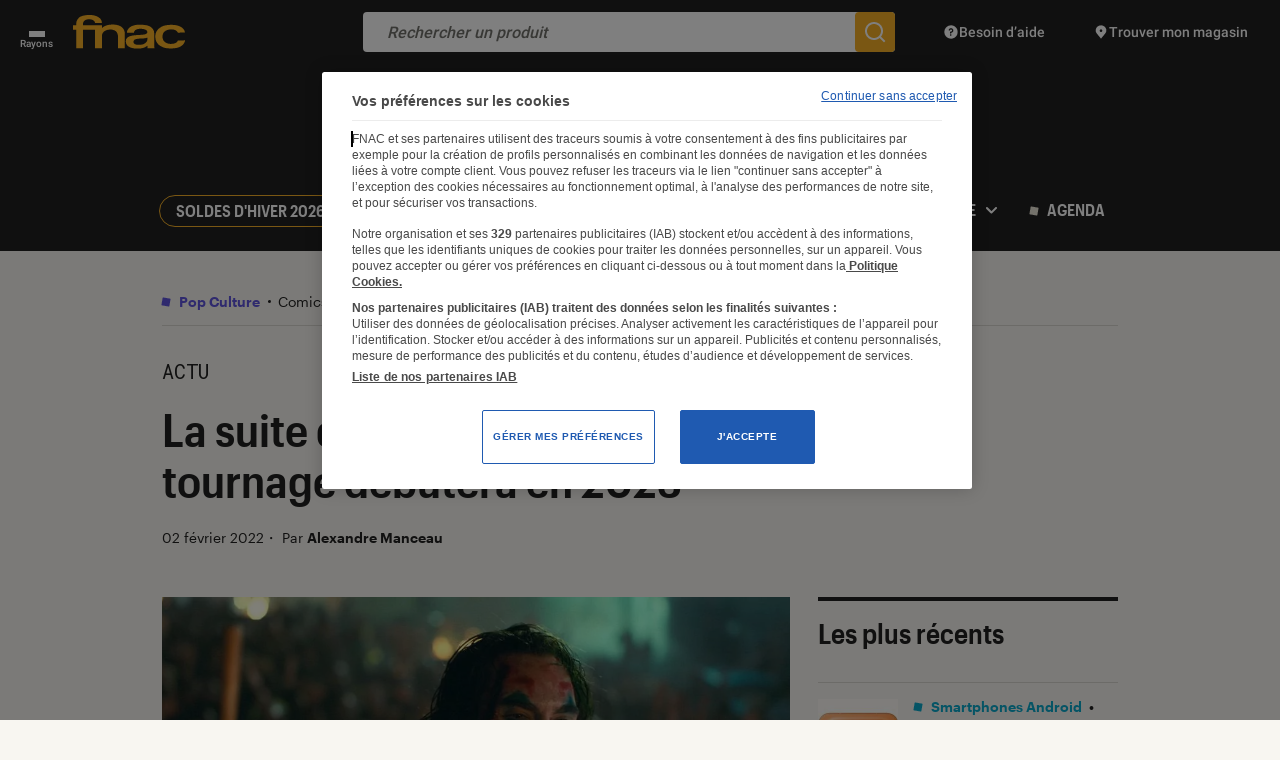

--- FILE ---
content_type: text/html; charset=UTF-8
request_url: https://leclaireur.fnac.com/article/66735-la-suite-de-joker-est-sur-la-bonne-voie-et-le-tournage-debutera-en-2023/
body_size: 33125
content:
<!DOCTYPE html>
<html lang="fr" class="no-js ">
<head>
    <meta charset="UTF-8">
    <meta name="viewport" content="width=device-width, initial-scale=1">
    <title>Le tournage de Joker 2, toujours avec Joaquin Phoenix, débutera en 2023</title>
    <link rel="profile" href="http://gmpg.org/xfn/11">

    <link rel="icon" type="image/png" href="https://leclaireur.fnac.com/wp-content/themes/labo_fnac/img/favicon/favicon-16x16.png" sizes="16x16">
    <link rel="icon" type="image/png" href="https://leclaireur.fnac.com/wp-content/themes/labo_fnac/img/favicon/favicon-32x32.png" sizes="32x32">
    <link rel="apple-touch-icon" sizes="180x180" href="https://leclaireur.fnac.com/wp-content/themes/labo_fnac/img/favicon/apple-touch-icon.png">
    <link rel="manifest" href="https://leclaireur.fnac.com/wp-content/themes/labo_fnac/img/favicon/site.webmanifest">
    <link rel="mask-icon" href="https://leclaireur.fnac.com/wp-content/themes/labo_fnac/img/favicon/safari-pinned-tab.svg" color="#5bbad5">
    <meta name="msapplication-TileColor" content="#da532c">
    <meta name="theme-color" content="#ffffff">

    <link rel="preconnect" href="https://fonts.googleapis.com">
    <link rel="preconnect" href="https://fonts.gstatic.com" crossorigin>

    <style>
        /* latin-ext */
        @font-face {
            font-family: 'Roboto';
            font-style: normal;
            font-weight: 500;
            font-display: swap;
            src: url(https://fonts.gstatic.com/s/roboto/v27/KFOlCnqEu92Fr1MmEU9fChc4AMP6lbBP.woff2) format('woff2');
            unicode-range: U+0100-024F, U+0259, U+1E00-1EFF, U+2020, U+20A0-20AB, U+20AD-20CF, U+2113, U+2C60-2C7F, U+A720-A7FF;
        }

        /* latin */
        @font-face {
            font-family: 'Roboto';
            font-style: normal;
            font-weight: 500;
            font-display: swap;
            src: url(https://fonts.gstatic.com/s/roboto/v27/KFOlCnqEu92Fr1MmEU9fBBc4AMP6lQ.woff2) format('woff2');
            unicode-range: U+0000-00FF, U+0131, U+0152-0153, U+02BB-02BC, U+02C6, U+02DA, U+02DC, U+2000-206F, U+2074, U+20AC, U+2122, U+2191, U+2193, U+2212, U+2215, U+FEFF, U+FFFD;
        }

        /* latin-ext */
        @font-face {
            font-family: 'Roboto Mono';
            font-style: normal;
            font-weight: 400;
            font-display: swap;
            src: url(https://fonts.gstatic.com/s/robotomono/v13/L0xuDF4xlVMF-BfR8bXMIhJHg45mwgGEFl0_3vq_SuW-AJi8SJQtQ4Y.woff) format('woff');
            unicode-range: U+0100-024F, U+0259, U+1E00-1EFF, U+2020, U+20A0-20AB, U+20AD-20CF, U+2113, U+2C60-2C7F, U+A720-A7FF;
        }

        /* latin */
        @font-face {
            font-family: 'Roboto Mono';
            font-style: normal;
            font-weight: 400;
            font-display: swap;
            src: url(https://fonts.gstatic.com/s/robotomono/v13/L0xuDF4xlVMF-BfR8bXMIhJHg45mwgGEFl0_3vq_ROW-AJi8SJQt.woff) format('woff');
            unicode-range: U+0000-00FF, U+0131, U+0152-0153, U+02BB-02BC, U+02C6, U+02DA, U+02DC, U+2000-206F, U+2074, U+20AC, U+2122, U+2191, U+2193, U+2212, U+2215, U+FEFF, U+FFFD;
        }
    </style>

    <meta name='robots' content='index, follow, max-image-preview:large, max-snippet:-1, max-video-preview:-1' />
	<style>img:is([sizes="auto" i], [sizes^="auto," i]) { contain-intrinsic-size: 3000px 1500px }</style>
	
	<meta name="description" content="Après le succès mondial du premier opus, le réalisateur Todd Philips et l&#039;acteur seront de retour pour poursuivre l&#039;histoire d&#039;Arthur Fleck." />
	<link rel="canonical" href="https://leclaireur.fnac.com/article/66735-la-suite-de-joker-est-sur-la-bonne-voie-et-le-tournage-debutera-en-2023/" />
	<meta property="og:locale" content="fr_FR" />
	<meta property="og:type" content="article" />
	<meta property="og:title" content="Le tournage de Joker 2, toujours avec Joaquin Phoenix, débutera en 2023" />
	<meta property="og:description" content="Après le succès mondial du premier opus, le réalisateur Todd Philips et l&#039;acteur seront de retour pour poursuivre l&#039;histoire d&#039;Arthur Fleck." />
	<meta property="og:url" content="https://leclaireur.fnac.com/article/66735-la-suite-de-joker-est-sur-la-bonne-voie-et-le-tournage-debutera-en-2023/" />
	<meta property="og:site_name" content="L&#039;Éclaireur Fnac" />
	<meta property="article:published_time" content="2022-02-02T10:15:00+00:00" />
	<meta property="article:modified_time" content="2022-02-02T10:14:24+00:00" />
	<meta property="og:image" content="https://leclaireur.fnac.com/wp-content/uploads/2022/02/joker-1024x576.jpeg" />
	<meta property="og:image:width" content="1024" />
	<meta property="og:image:height" content="576" />
	<meta property="og:image:type" content="image/jpeg" />
	<meta name="author" content="Alexandre Manceau" />
	<meta name="twitter:card" content="summary_large_image" />
	<script type="application/ld+json" class="yoast-schema-graph">{"@context":"https://schema.org","@graph":[{"@type":"NewsArticle","@id":"https://leclaireur.fnac.com/article/66735-la-suite-de-joker-est-sur-la-bonne-voie-et-le-tournage-debutera-en-2023/#article","isPartOf":{"@id":"https://leclaireur.fnac.com/article/66735-la-suite-de-joker-est-sur-la-bonne-voie-et-le-tournage-debutera-en-2023/"},"author":{"name":"Alexandre Manceau","@id":"https://leclaireur.fnac.com/#/schema/person/d531045c11127a67f0f70ee3553b01a1"},"headline":"La suite de Joker est sur la bonne voie et le tournage débutera en 2023","datePublished":"2022-02-02T10:15:00+00:00","dateModified":"2022-02-02T10:14:24+00:00","mainEntityOfPage":{"@id":"https://leclaireur.fnac.com/article/66735-la-suite-de-joker-est-sur-la-bonne-voie-et-le-tournage-debutera-en-2023/"},"wordCount":499,"publisher":{"@id":"https://leclaireur.fnac.com/#organization"},"image":{"@id":"https://leclaireur.fnac.com/article/66735-la-suite-de-joker-est-sur-la-bonne-voie-et-le-tournage-debutera-en-2023/#primaryimage"},"thumbnailUrl":"https://leclaireur.fnac.com/wp-content/uploads/2022/02/joker.jpeg","keywords":["DC","Warner Bros."],"articleSection":["Comics","Pop Culture"],"inLanguage":"fr-FR"},{"@type":"WebPage","@id":"https://leclaireur.fnac.com/article/66735-la-suite-de-joker-est-sur-la-bonne-voie-et-le-tournage-debutera-en-2023/","url":"https://leclaireur.fnac.com/article/66735-la-suite-de-joker-est-sur-la-bonne-voie-et-le-tournage-debutera-en-2023/","name":"Le tournage de Joker 2, toujours avec Joaquin Phoenix, débutera en 2023","isPartOf":{"@id":"https://leclaireur.fnac.com/#website"},"primaryImageOfPage":{"@id":"https://leclaireur.fnac.com/article/66735-la-suite-de-joker-est-sur-la-bonne-voie-et-le-tournage-debutera-en-2023/#primaryimage"},"image":{"@id":"https://leclaireur.fnac.com/article/66735-la-suite-de-joker-est-sur-la-bonne-voie-et-le-tournage-debutera-en-2023/#primaryimage"},"thumbnailUrl":"https://leclaireur.fnac.com/wp-content/uploads/2022/02/joker.jpeg","datePublished":"2022-02-02T10:15:00+00:00","dateModified":"2022-02-02T10:14:24+00:00","description":"Après le succès mondial du premier opus, le réalisateur Todd Philips et l'acteur seront de retour pour poursuivre l'histoire d'Arthur Fleck.","breadcrumb":{"@id":"https://leclaireur.fnac.com/article/66735-la-suite-de-joker-est-sur-la-bonne-voie-et-le-tournage-debutera-en-2023/#breadcrumb"},"inLanguage":"fr-FR","potentialAction":[{"@type":"ReadAction","target":["https://leclaireur.fnac.com/article/66735-la-suite-de-joker-est-sur-la-bonne-voie-et-le-tournage-debutera-en-2023/"]}]},{"@type":"ImageObject","inLanguage":"fr-FR","@id":"https://leclaireur.fnac.com/article/66735-la-suite-de-joker-est-sur-la-bonne-voie-et-le-tournage-debutera-en-2023/#primaryimage","url":"https://leclaireur.fnac.com/wp-content/uploads/2022/02/joker.jpeg","contentUrl":"https://leclaireur.fnac.com/wp-content/uploads/2022/02/joker.jpeg","width":1200,"height":675,"caption":"Cette réinterprétation du plus célèbre ennemi de Batman avait valu à Joaquin Phoenix l'Oscar du meilleur acteur en 2020."},{"@type":"BreadcrumbList","@id":"https://leclaireur.fnac.com/article/66735-la-suite-de-joker-est-sur-la-bonne-voie-et-le-tournage-debutera-en-2023/#breadcrumb","itemListElement":[{"@type":"ListItem","position":1,"name":"Page d'accueil","item":"https://leclaireur.fnac.com/"},{"@type":"ListItem","position":2,"name":"Articles","item":"https://leclaireur.fnac.com/articles/"},{"@type":"ListItem","position":3,"name":"Pop Culture","item":"https://leclaireur.fnac.com/categorie/pop-culture/"},{"@type":"ListItem","position":4,"name":"Comics","item":"https://leclaireur.fnac.com/categorie/pop-culture/comics/"},{"@type":"ListItem","position":5,"name":"La suite de Joker est sur la bonne voie et le tournage débutera en 2023"}]},{"@type":"WebSite","@id":"https://leclaireur.fnac.com/#website","url":"https://leclaireur.fnac.com/","name":"L&#039;Éclaireur Fnac","description":"le média du choix éclairé","publisher":{"@id":"https://leclaireur.fnac.com/#organization"},"potentialAction":[{"@type":"SearchAction","target":{"@type":"EntryPoint","urlTemplate":"https://leclaireur.fnac.com/?s={search_term_string}"},"query-input":{"@type":"PropertyValueSpecification","valueRequired":true,"valueName":"search_term_string"}}],"inLanguage":"fr-FR"},{"@type":"Organization","@id":"https://leclaireur.fnac.com/#organization","name":"L'Éclaireur Fnac","url":"https://leclaireur.fnac.com/","logo":{"@type":"ImageObject","inLanguage":"fr-FR","@id":"https://leclaireur.fnac.com/#/schema/logo/image/","url":"https://leclaireur.fnac.com/wp-content/uploads/2022/05/logo-eclaireur.png","contentUrl":"https://leclaireur.fnac.com/wp-content/uploads/2022/05/logo-eclaireur.png","width":1920,"height":1920,"caption":"L'Éclaireur Fnac"},"image":{"@id":"https://leclaireur.fnac.com/#/schema/logo/image/"}},{"@type":"Person","@id":"https://leclaireur.fnac.com/#/schema/person/d531045c11127a67f0f70ee3553b01a1","name":"Alexandre Manceau","image":{"@type":"ImageObject","inLanguage":"fr-FR","@id":"https://leclaireur.fnac.com/#/schema/person/image/","url":"https://secure.gravatar.com/avatar/bc3e9f8133bda7c77d3f0d7c68a969cf6c5793f57112a8c0bbabcd8701493e76?s=96&d=mm&r=g","contentUrl":"https://secure.gravatar.com/avatar/bc3e9f8133bda7c77d3f0d7c68a969cf6c5793f57112a8c0bbabcd8701493e76?s=96&d=mm&r=g","caption":"Alexandre Manceau"},"url":"https://leclaireur.fnac.com/auteur/alexandre/"}]}</script>


<style id='classic-theme-styles-inline-css' type='text/css'>
/*! This file is auto-generated */
.wp-block-button__link{color:#fff;background-color:#32373c;border-radius:9999px;box-shadow:none;text-decoration:none;padding:calc(.667em + 2px) calc(1.333em + 2px);font-size:1.125em}.wp-block-file__button{background:#32373c;color:#fff;text-decoration:none}
</style>
<style id='global-styles-inline-css' type='text/css'>
:root{--wp--preset--aspect-ratio--square: 1;--wp--preset--aspect-ratio--4-3: 4/3;--wp--preset--aspect-ratio--3-4: 3/4;--wp--preset--aspect-ratio--3-2: 3/2;--wp--preset--aspect-ratio--2-3: 2/3;--wp--preset--aspect-ratio--16-9: 16/9;--wp--preset--aspect-ratio--9-16: 9/16;--wp--preset--color--black: #000000;--wp--preset--color--cyan-bluish-gray: #abb8c3;--wp--preset--color--white: #ffffff;--wp--preset--color--pale-pink: #f78da7;--wp--preset--color--vivid-red: #cf2e2e;--wp--preset--color--luminous-vivid-orange: #ff6900;--wp--preset--color--luminous-vivid-amber: #fcb900;--wp--preset--color--light-green-cyan: #7bdcb5;--wp--preset--color--vivid-green-cyan: #00d084;--wp--preset--color--pale-cyan-blue: #8ed1fc;--wp--preset--color--vivid-cyan-blue: #0693e3;--wp--preset--color--vivid-purple: #9b51e0;--wp--preset--gradient--vivid-cyan-blue-to-vivid-purple: linear-gradient(135deg,rgba(6,147,227,1) 0%,rgb(155,81,224) 100%);--wp--preset--gradient--light-green-cyan-to-vivid-green-cyan: linear-gradient(135deg,rgb(122,220,180) 0%,rgb(0,208,130) 100%);--wp--preset--gradient--luminous-vivid-amber-to-luminous-vivid-orange: linear-gradient(135deg,rgba(252,185,0,1) 0%,rgba(255,105,0,1) 100%);--wp--preset--gradient--luminous-vivid-orange-to-vivid-red: linear-gradient(135deg,rgba(255,105,0,1) 0%,rgb(207,46,46) 100%);--wp--preset--gradient--very-light-gray-to-cyan-bluish-gray: linear-gradient(135deg,rgb(238,238,238) 0%,rgb(169,184,195) 100%);--wp--preset--gradient--cool-to-warm-spectrum: linear-gradient(135deg,rgb(74,234,220) 0%,rgb(151,120,209) 20%,rgb(207,42,186) 40%,rgb(238,44,130) 60%,rgb(251,105,98) 80%,rgb(254,248,76) 100%);--wp--preset--gradient--blush-light-purple: linear-gradient(135deg,rgb(255,206,236) 0%,rgb(152,150,240) 100%);--wp--preset--gradient--blush-bordeaux: linear-gradient(135deg,rgb(254,205,165) 0%,rgb(254,45,45) 50%,rgb(107,0,62) 100%);--wp--preset--gradient--luminous-dusk: linear-gradient(135deg,rgb(255,203,112) 0%,rgb(199,81,192) 50%,rgb(65,88,208) 100%);--wp--preset--gradient--pale-ocean: linear-gradient(135deg,rgb(255,245,203) 0%,rgb(182,227,212) 50%,rgb(51,167,181) 100%);--wp--preset--gradient--electric-grass: linear-gradient(135deg,rgb(202,248,128) 0%,rgb(113,206,126) 100%);--wp--preset--gradient--midnight: linear-gradient(135deg,rgb(2,3,129) 0%,rgb(40,116,252) 100%);--wp--preset--font-size--small: 13px;--wp--preset--font-size--medium: 20px;--wp--preset--font-size--large: 36px;--wp--preset--font-size--x-large: 42px;--wp--preset--font-size--normal: 16px;--wp--preset--spacing--20: 0.44rem;--wp--preset--spacing--30: 0.67rem;--wp--preset--spacing--40: 1rem;--wp--preset--spacing--50: 1.5rem;--wp--preset--spacing--60: 2.25rem;--wp--preset--spacing--70: 3.38rem;--wp--preset--spacing--80: 5.06rem;--wp--preset--shadow--natural: 6px 6px 9px rgba(0, 0, 0, 0.2);--wp--preset--shadow--deep: 12px 12px 50px rgba(0, 0, 0, 0.4);--wp--preset--shadow--sharp: 6px 6px 0px rgba(0, 0, 0, 0.2);--wp--preset--shadow--outlined: 6px 6px 0px -3px rgba(255, 255, 255, 1), 6px 6px rgba(0, 0, 0, 1);--wp--preset--shadow--crisp: 6px 6px 0px rgba(0, 0, 0, 1);}:where(.is-layout-flex){gap: 0.5em;}:where(.is-layout-grid){gap: 0.5em;}body .is-layout-flex{display: flex;}.is-layout-flex{flex-wrap: wrap;align-items: center;}.is-layout-flex > :is(*, div){margin: 0;}body .is-layout-grid{display: grid;}.is-layout-grid > :is(*, div){margin: 0;}:where(.wp-block-columns.is-layout-flex){gap: 2em;}:where(.wp-block-columns.is-layout-grid){gap: 2em;}:where(.wp-block-post-template.is-layout-flex){gap: 1.25em;}:where(.wp-block-post-template.is-layout-grid){gap: 1.25em;}.has-black-color{color: var(--wp--preset--color--black) !important;}.has-cyan-bluish-gray-color{color: var(--wp--preset--color--cyan-bluish-gray) !important;}.has-white-color{color: var(--wp--preset--color--white) !important;}.has-pale-pink-color{color: var(--wp--preset--color--pale-pink) !important;}.has-vivid-red-color{color: var(--wp--preset--color--vivid-red) !important;}.has-luminous-vivid-orange-color{color: var(--wp--preset--color--luminous-vivid-orange) !important;}.has-luminous-vivid-amber-color{color: var(--wp--preset--color--luminous-vivid-amber) !important;}.has-light-green-cyan-color{color: var(--wp--preset--color--light-green-cyan) !important;}.has-vivid-green-cyan-color{color: var(--wp--preset--color--vivid-green-cyan) !important;}.has-pale-cyan-blue-color{color: var(--wp--preset--color--pale-cyan-blue) !important;}.has-vivid-cyan-blue-color{color: var(--wp--preset--color--vivid-cyan-blue) !important;}.has-vivid-purple-color{color: var(--wp--preset--color--vivid-purple) !important;}.has-black-background-color{background-color: var(--wp--preset--color--black) !important;}.has-cyan-bluish-gray-background-color{background-color: var(--wp--preset--color--cyan-bluish-gray) !important;}.has-white-background-color{background-color: var(--wp--preset--color--white) !important;}.has-pale-pink-background-color{background-color: var(--wp--preset--color--pale-pink) !important;}.has-vivid-red-background-color{background-color: var(--wp--preset--color--vivid-red) !important;}.has-luminous-vivid-orange-background-color{background-color: var(--wp--preset--color--luminous-vivid-orange) !important;}.has-luminous-vivid-amber-background-color{background-color: var(--wp--preset--color--luminous-vivid-amber) !important;}.has-light-green-cyan-background-color{background-color: var(--wp--preset--color--light-green-cyan) !important;}.has-vivid-green-cyan-background-color{background-color: var(--wp--preset--color--vivid-green-cyan) !important;}.has-pale-cyan-blue-background-color{background-color: var(--wp--preset--color--pale-cyan-blue) !important;}.has-vivid-cyan-blue-background-color{background-color: var(--wp--preset--color--vivid-cyan-blue) !important;}.has-vivid-purple-background-color{background-color: var(--wp--preset--color--vivid-purple) !important;}.has-black-border-color{border-color: var(--wp--preset--color--black) !important;}.has-cyan-bluish-gray-border-color{border-color: var(--wp--preset--color--cyan-bluish-gray) !important;}.has-white-border-color{border-color: var(--wp--preset--color--white) !important;}.has-pale-pink-border-color{border-color: var(--wp--preset--color--pale-pink) !important;}.has-vivid-red-border-color{border-color: var(--wp--preset--color--vivid-red) !important;}.has-luminous-vivid-orange-border-color{border-color: var(--wp--preset--color--luminous-vivid-orange) !important;}.has-luminous-vivid-amber-border-color{border-color: var(--wp--preset--color--luminous-vivid-amber) !important;}.has-light-green-cyan-border-color{border-color: var(--wp--preset--color--light-green-cyan) !important;}.has-vivid-green-cyan-border-color{border-color: var(--wp--preset--color--vivid-green-cyan) !important;}.has-pale-cyan-blue-border-color{border-color: var(--wp--preset--color--pale-cyan-blue) !important;}.has-vivid-cyan-blue-border-color{border-color: var(--wp--preset--color--vivid-cyan-blue) !important;}.has-vivid-purple-border-color{border-color: var(--wp--preset--color--vivid-purple) !important;}.has-vivid-cyan-blue-to-vivid-purple-gradient-background{background: var(--wp--preset--gradient--vivid-cyan-blue-to-vivid-purple) !important;}.has-light-green-cyan-to-vivid-green-cyan-gradient-background{background: var(--wp--preset--gradient--light-green-cyan-to-vivid-green-cyan) !important;}.has-luminous-vivid-amber-to-luminous-vivid-orange-gradient-background{background: var(--wp--preset--gradient--luminous-vivid-amber-to-luminous-vivid-orange) !important;}.has-luminous-vivid-orange-to-vivid-red-gradient-background{background: var(--wp--preset--gradient--luminous-vivid-orange-to-vivid-red) !important;}.has-very-light-gray-to-cyan-bluish-gray-gradient-background{background: var(--wp--preset--gradient--very-light-gray-to-cyan-bluish-gray) !important;}.has-cool-to-warm-spectrum-gradient-background{background: var(--wp--preset--gradient--cool-to-warm-spectrum) !important;}.has-blush-light-purple-gradient-background{background: var(--wp--preset--gradient--blush-light-purple) !important;}.has-blush-bordeaux-gradient-background{background: var(--wp--preset--gradient--blush-bordeaux) !important;}.has-luminous-dusk-gradient-background{background: var(--wp--preset--gradient--luminous-dusk) !important;}.has-pale-ocean-gradient-background{background: var(--wp--preset--gradient--pale-ocean) !important;}.has-electric-grass-gradient-background{background: var(--wp--preset--gradient--electric-grass) !important;}.has-midnight-gradient-background{background: var(--wp--preset--gradient--midnight) !important;}.has-small-font-size{font-size: var(--wp--preset--font-size--small) !important;}.has-medium-font-size{font-size: var(--wp--preset--font-size--medium) !important;}.has-large-font-size{font-size: var(--wp--preset--font-size--large) !important;}.has-x-large-font-size{font-size: var(--wp--preset--font-size--x-large) !important;}
:where(.wp-block-post-template.is-layout-flex){gap: 1.25em;}:where(.wp-block-post-template.is-layout-grid){gap: 1.25em;}
:where(.wp-block-columns.is-layout-flex){gap: 2em;}:where(.wp-block-columns.is-layout-grid){gap: 2em;}
:root :where(.wp-block-pullquote){font-size: 1.5em;line-height: 1.6;}
</style>
<link rel="stylesheet" type="text/css" href="https://leclaireur.fnac.com/wp-content/themes/labo_fnac/generated/695be5116cc31_gutenberg.css"><link rel="stylesheet" type="text/css" href="https://leclaireur.fnac.com/wp-content/themes/labo_fnac/generated/695be5116cc31_style.css">    <script>    (function (w) {       w.F = w.F || {};       w.F.CONFIG = {         PATH_URL: '/',         GA_UA: null,         ROOT_URL: 'https://leclaireur.fnac.com/',         WP_ENVIRONMENT_TYPE: 'production',         THEME_URL: 'https://leclaireur.fnac.com/wp-content/themes/labo_fnac/',         API_URL: 'https://leclaireur.fnac.com/wp-admin/admin-ajax.php',         AUTOCOMPLETE_ENABLED: '1',         AUTOCOMPLETE_API_URL: 'https://autocompletion-fr.ws.fnac.com/search-autocomplete/autocomplete',         AUTOCOMPLETE_LIMIT: '5_0_0_0',         DEBUG: false,         URL_CGU: '',         ID_ARCHIVE_ADHERENT: 104705,         IS_BOT: /page speed insights|lighthouse|bot|googlebot|crawler|spider|robot|crawling/i.test(navigator.userAgent || '')       };       w.F.components = {};       w.F._ = {         wW: w.innerWidth,         wH: w.innerHeight,         scrollTop: 0       };       F.breakpoints = {         SMALL_DESKTOP: 1275,         TABLET: 1024,         TABLET_PORTRAIT: 960,         MOBILE: 767,         SMALL_MOBILE: 380};       w.F.isSmallDesktop = function () {         return F._.wW <= F.breakpoints.SMALL_DESKTOP       };       w.F.isTablet = function () {         return F._.wW <= F.breakpoints.TABLET       };       w.F.isTabletPortrait = function () {         return F._.wW <= F.breakpoints.TABLET_PORTRAIT       };       w.F.isMobile = function () {         return F._.wW <= F.breakpoints.MOBILE       };       w.F.isSmallMobile = function () {         return F._.wW <= F.breakpoints.SMALL_MOBILE       };     })(window);     
        window.apntag = window.apntag || {
            debug: false
        };

        window.apntag.anq = window.apntag.anq || [];
    </script>
</head>


<body class="wp-singular post-template-default single single-post postid-66735 single-format-standard wp-theme-labo_fnac">
<a href="#content" class="skip-link btn -yellow -rounded">Accéder au contenu</a>
<div id="full-wrapper">
            
<header class="nav-header" role="banner">
    <div class="nav-header-top wrapper -large small" data-component="NavHeaderTop" data-ref="HeaderTop" data-component-options='{"inSticky":false}'>
    <button class="btn-rayons" aria-label="Ouvrir ou fermer le menu Rayons">
        <span></span>
        <span></span>
        <span></span>
        <span class="label">Rayons</span>
    </button>

    <a href="https://www.fnac.com" class="logo-fnac" target="_blank" rel="noopener" aria-label="Accéder au site FNAC">
        <svg xmlns="http://www.w3.org/2000/svg" width="112" height="34" viewBox="0 0 112 34" fill="none">
            <path d="M73.2993 10.2298C73.2993 10.2311 81.7988 11.366 81.208 19.3379L81.383 33.1434H74.5663L74.3381 30.5608V30.4556C72.0542 33.2815 66.9896 33.5725 65.4853 33.5952L65.056 33.5946C53.2812 33.8073 52.9105 27.7109 52.9011 27.1563L52.9011 27.116C52.043 20.8369 59.2285 20.3077 66.1742 19.9458L67.9009 19.8556C68.0911 19.8452 68.2806 19.8346 68.4693 19.8237C75.9692 19.3933 74.2051 16.4952 74.2051 16.4952C73.8859 14.0635 68.4693 13.8282 68.4693 13.8282C60.9582 13.24 60.8966 17.8072 60.8966 17.8072H53.8685C53.8685 17.8072 53.8937 11.9487 61.304 10.2644C61.374 10.2436 65.7252 8.97724 73.2993 10.2298ZM97.4706 9.83117C106.324 9.57375 109.885 12.7888 111.294 15.3852C111.747 16.2972 111.866 16.7374 111.929 17.583L104.898 17.6467C103.789 15.4696 101.634 14.296 97.885 14.3735C95.8606 14.4164 89.6249 15.0862 89.4317 21.5551L89.4345 21.789C89.7369 28.262 95.8424 28.9235 97.7324 28.9069C102.137 28.8668 103.922 27.6101 104.968 25.4275L112 25.3639C111.954 26.2109 111.84 26.6552 111.406 27.5755C110.046 30.1996 106.62 33.6209 97.6904 33.4506C94.665 33.3953 92.2542 33.1683 90.3907 32.396C87.5711 31.2307 82.6374 29.1602 82.279 22.1004C81.9388 15.352 87.1735 12.1771 90.2283 10.9827C92.0484 10.2754 94.9702 9.90314 97.4706 9.83117ZM19.0626 0.11683C19.0626 0.11683 28.9384 0.926474 28.9384 8.01812H22.0657C22.0657 8.01812 21.8165 4.07647 15.6704 4.25778L15.5851 4.25803C14.8366 4.26963 9.42728 4.54823 9.93172 10.1882H28.9398V13.2953C29.5012 12.4469 30.9446 11.0366 34.6056 10.0595C34.6056 10.0595 50.2158 6.66318 51.7866 17.6646V33.142H44.9182V20.3039C43.8976 13.3825 36.1093 14.6503 36.1093 14.6503C30.7822 15.0973 29.2996 18.0895 28.9412 20.2873V33.1434H22.0727V14.8413L10.0381 14.8385V33.1448H3.16684V14.8385H0.0658008L0 10.1896H3.15564C3.09544 9.26234 3.01564 5.18783 6.05648 2.59697C6.05648 2.59697 9.38992 -0.648525 19.0626 0.11683ZM74.2121 22.3993C73.4617 23.4138 69.6985 23.4263 69.6985 23.4263C65.9436 23.6768 60.3506 23.5079 60.4416 26.7714C60.5354 30.2356 65.1008 29.8481 67.2358 29.7609C69.6481 29.664 71.7173 29.026 73.4365 26.9527C74.9345 25.1466 74.2779 22.5073 74.2695 22.3993C74.2611 22.2955 74.2121 22.3993 74.2121 22.3993Z" fill="#F5B027" />
        </svg>
    </a>

            <a href="https://leclaireur.fnac.com/" rel="home" class="logo-site image-wrapper" title="Retour à la Page d'accueil">
            <svg class=""  aria-hidden="true" focusable="false" width="438" height="186" viewBox="0 0 438 186" fill="none" xmlns="http://www.w3.org/2000/svg"><use href="#logo-eclaireur"></use><title>Le tournage de Joker 2, toujours avec Joaquin Phoenix, débutera en 2023</title></svg>        </a>
    
    <form action="https://www.fnac.com/SearchResult/ResultList.aspx" class="commun-form-search-product" data-ref="formSearchProduct"  data-component="CommunFormSearchProduct" role="search">
    <button type="button" class="btn-back">
        <svg xmlns="http://www.w3.org/2000/svg" width="24" height="24" viewBox="0 0 24 24" fill="none">
            <path d="M22 11H5.914L11.914 5L10.5 3.586L2.086 12L10.5 20.414L11.914 19L5.914 13H22V11Z" fill="#757575"/>
        </svg>
    </button>
    <input type="search" placeholder="Rechercher un produit" />
    <button type="submit" aria-label="Rechercher un produit sur le site FNAC">
        <svg xmlns="http://www.w3.org/2000/svg" width="24" height="24" viewBox="0 0 24 24" fill="none">
            <path d="M22.414 21L18.025 16.611C19.258 15.071 20 13.122 20 11C20 6.037 15.963 2 11 2C6.037 2 2 6.037 2 11C2 15.963 6.037 20 11 20C13.122 20 15.071 19.258 16.611 18.025L21 22.414L22.414 21ZM4 11C4 7.134 7.134 4 11 4C14.866 4 18 7.134 18 11C18 14.866 14.866 18 11 18C7.134 18 4 14.866 4 11Z" fill="white" />
        </svg>
    </button>

    <nav class="suggestions-wrapper"  role="navigation"><ul class="suggestions"></ul></nav>
</form>
    <a href="https://www.fnac.com/aide" target="_blank" rel="noopener" class="link -help">
        <svg xmlns="http://www.w3.org/2000/svg" width="16" height="16" viewBox="0 0 16 16" fill="none">
            <path d="M14.1426 5.40534C13.9739 5.00668 13.7673 4.62734 13.5279 4.27268C13.4079 4.09534 13.2799 3.92401 13.1439 3.75934C12.6006 3.10068 11.9333 2.54868 11.1773 2.13801C10.7993 1.93268 10.3993 1.76268 9.98192 1.63334C9.56459 1.50401 9.12925 1.41334 8.68125 1.36801C8.45725 1.34534 8.22992 1.33334 7.99992 1.33334C4.31792 1.33334 1.33325 4.31801 1.33325 8.00001C1.33325 11.682 4.31792 14.6667 7.99992 14.6667C8.22992 14.6667 8.45725 14.6547 8.68125 14.632C9.12925 14.5867 9.56459 14.4967 9.98192 14.3667C10.3993 14.2367 10.7993 14.0667 11.1773 13.862C11.9333 13.4513 12.6006 12.8993 13.1439 12.2407C13.2799 12.076 13.4079 11.9047 13.5279 11.7273C13.7673 11.3727 13.9739 10.994 14.1426 10.5947C14.4799 9.79734 14.6666 8.92001 14.6666 8.00001C14.6666 7.08001 14.4799 6.20268 14.1426 5.40534ZM7.66659 11.8333C7.20659 11.8333 6.83325 11.46 6.83325 11C6.83325 10.54 7.20659 10.1667 7.66659 10.1667C8.12659 10.1667 8.49992 10.54 8.49992 11C8.49992 11.46 8.12659 11.8333 7.66659 11.8333ZM8.33325 8.79601V9.50001H6.99992V8.40468C6.99992 7.90534 7.40592 7.50001 7.90459 7.50001C8.46525 7.50001 8.94459 7.10734 8.99459 6.60534C9.02325 6.31734 8.93325 6.04134 8.74125 5.82934C8.54925 5.61668 8.28592 5.50001 7.99992 5.50001C7.44859 5.50001 6.99992 5.94868 6.99992 6.50001H5.66659C5.66659 5.21334 6.71325 4.16668 7.99992 4.16668C8.65792 4.16668 9.28859 4.44668 9.73059 4.93468C10.1719 5.42201 10.3873 6.08001 10.3219 6.73801C10.2179 7.77468 9.37925 8.61334 8.33392 8.79601H8.33325Z" fill="white" />
        </svg>
        <span class="label">Besoin d’aide</span>
    </a>

    <a href="https://www.fnac.com/localiser-magasin-fnac/w-4" target="_blank" rel="noopener" class="link -shop">
        <svg class="-desktop" xmlns="http://www.w3.org/2000/svg" width="16" height="16" viewBox="0 0 16 16" fill="none">
            <path d="M13.3086 5.94401C13.0593 3.49668 10.9433 1.33334 7.99997 1.33334C5.5913 1.33334 3.7373 2.78134 3.00597 4.64801C2.4373 6.10001 2.54797 7.80534 3.60597 9.28068L7.99997 14.6667L12.394 9.28068C12.8473 8.64868 13.1266 7.97401 13.2533 7.29534C13.338 6.84268 13.354 6.38868 13.3086 5.94334V5.94401ZM7.99997 8.00001C7.2633 8.00001 6.66664 7.40334 6.66664 6.66668C6.66664 5.93001 7.2633 5.33334 7.99997 5.33334C8.73664 5.33334 9.3333 5.93001 9.3333 6.66668C9.3333 7.40334 8.73664 8.00001 7.99997 8.00001Z" fill="white" />
        </svg>
        <svg class="-mobile" xmlns="http://www.w3.org/2000/svg" width="24" height="24" viewBox="0 0 24 24" fill="none">
            <path fill-rule="evenodd" clip-rule="evenodd" d="M5.409 13.921C1.782 8.865 5.578 2 12 2C18.422 2 22.218 8.864 18.591 13.921L12 22L5.409 13.921ZM12 18.836L16.999 12.708H17.001C18.17 11.043 18.32 8.983 17.397 7.186C16.372 5.191 14.356 4 12.001 4C9.646 4 7.629 5.191 6.605 7.186C5.682 8.982 5.831 11.042 7.001 12.708L12 18.836ZM14 10C14 11.1046 13.1046 12 12 12C10.8954 12 10 11.1046 10 10C10 8.89543 10.8954 8 12 8C13.1046 8 14 8.89543 14 10Z" fill="white"/>
        </svg>
        <span class="label">Trouver mon magasin</span>
    </a>

    <nav class="nav-header-top-menu" data-component="NavHeaderTopMenu" data-ref="menuRayons" role="navigation">
    <div class="mobile-title">Tous les rayons</div>
    <ul>
                    <li><a href="https://leclaireur.fnac.com/agenda/" target="_blank" rel="noopener">Agenda</a></li>
                    <li><a href="https://www.fnac.com/livre.asp" target="_blank" rel="noopener">Livres, BD, Ebooks, Papeterie</a></li>
                    <li><a href="https://www.fnacspectacles.com/?utm_source=leclaireur.fnac.com&utm_medium=mm-billetterie&utm_campaign=HP" target="_blank" rel="noopener">Billetterie</a></li>
                    <li><a href="https://www.fnac.com/musique.asp" target="_blank" rel="noopener">Musique, CD, Vinyles</a></li>
                    <li><a href="https://www.fnac.com/jeux-video.asp" target="_blank" rel="noopener">Jeux vidéo, Consoles</a></li>
                    <li><a href="https://www.fnac.com/video.asp" target="_blank" rel="noopener">Film, Séries TV, DVD, Blu-ray</a></li>
                    <li><a href="https://www.fnac.com/enfants.asp" target="_blank" rel="noopener">Jeux, Jouets, Puériculture</a></li>
                    <li><a href="https://www.fnac.com/Informatique/shi48966/w-4" target="_blank" rel="noopener">Informatique, Tablettes</a></li>
                    <li><a href="https://www.fnac.com/Smartphones-et-Objets-Connectes/shi56528/w-4" target="_blank" rel="noopener">Smartphones & Objets connectés</a></li>
                    <li><a href="https://www.fnac.com/Photo-camescope/shi56352/w-4" target="_blank" rel="noopener">Photos, Caméras, Tirages Photo</a></li>
                    <li><a href="https://www.fnac.com/Son-hifi-lecteur-MP3/shi176062/w-4" target="_blank" rel="noopener">Son, Casques, Enceintes</a></li>
                    <li><a href="https://www.fnac.com/TV-Video-Home-cinema/shi56328/w-4" target="_blank" rel="noopener">TV, Vidéo, Home cinéma</a></li>
                    <li><a href="https://www.fnac.com/Sport-Loisirs/shi430939/w-4" target="_blank" rel="noopener">Mobilité, Sport, Bagagerie</a></li>
                    <li><a href="https://www.fnac.com/coffret-cadeau" target="_blank" rel="noopener">E-cartes & Coffrets cadeaux</a></li>
                    <li><a href="https://www.fnac.com/Maison-Electromenager/shi181432/w-4" target="_blank" rel="noopener">Électroménager, Cuisine</a></li>
                    <li><a href="https://www.fnac.com/Beaute-Sante-Forme/shi530155/w-4" target="_blank" rel="noopener">Beauté, Santé, Forme</a></li>
                    <li><a href="https://www.fnac.com/Maison-et-Decoration/shi501954/w-4" target="_blank" rel="noopener">Maison, Décoration</a></li>
                    <li><a href="https://www.fnac.com/bricolage-jardinage-animalerie" target="_blank" rel="noopener">Bricolage, Jardin</a></li>
            </ul>
    <div class="overlay"></div>
</nav></div>
    <div class="header wrapper -medium -padded center">
        <!-- <button class="btn-burger trigger-js" aria-label="Ouvrir ou fermer le menu" data-trigger-component="NavMobile" data-trigger-action="toggle"><span></span></button> -->
                    <a href="https://leclaireur.fnac.com/" rel="home" class="logo image-wrapper" title="Retour à la Page d'accueil">
                <svg class=""  aria-hidden="true" focusable="false" width="438" height="186" viewBox="0 0 438 186" fill="none" xmlns="http://www.w3.org/2000/svg" width="438" height="186" viewBox="0 0 438 186" fill="none" xmlns="http://www.w3.org/2000/svg">
<path d="M366.139 176.17C369.709 176.231 373.234 175.36 376.364 173.641C379.494 171.922 382.121 169.417 383.986 166.371L376.934 162.243C375.83 164.104 374.245 165.633 372.345 166.667C370.445 167.702 368.301 168.205 366.139 168.122C358.011 168.122 352.661 162.484 352.661 154.532C352.661 146.581 357.995 140.894 366.139 140.894C368.307 140.816 370.457 141.328 372.357 142.375C374.258 143.421 375.84 144.964 376.934 146.838L383.921 142.79C382.044 139.757 379.414 137.26 376.287 135.543C373.16 133.826 369.642 132.947 366.075 132.991C360.349 132.991 354.857 135.266 350.808 139.314C346.76 143.363 344.485 148.855 344.485 154.581C344.485 160.306 346.76 165.798 350.808 169.847C354.857 173.895 360.349 176.17 366.075 176.17H366.139ZM318.494 160.219L324.181 143.24L329.867 160.219H318.494ZM334.927 175.335H343.826L329.305 133.826H319.153L304.695 175.335H313.53L316.02 167.865H332.518L334.927 175.335ZM292.358 133.826V159.159L274.688 133.826H268.456V175.335H276.648V149.954L294.447 175.335H300.679V133.826H292.358ZM262.336 141.665V133.826H237.598V175.335H245.774V159.271H261.918V151.496H245.774V141.649H262.368L262.336 141.665Z" fill="white"/>
<path d="M94.3258 25.6376L210 43.9662L205.711 71.1138H228.393L235.638 25.3484L75.6919 -3.8147e-06L70.4873 32.9144H93.1692L94.3258 25.6376Z" fill="#E9AA00"/>
<path d="M195.8 133.714L191.688 159.641L76.0132 141.312L77.218 133.714H54.52L50.3756 159.946L210.321 185.278L218.482 133.714H195.8Z" fill="#E9AA00"/>
<path d="M423.261 87.4344V78.5513H407.406V126.292H423.261V106.534C423.261 97.0726 431.293 94.2133 437.59 95.1611V77.5874C431.165 77.5874 425.173 80.9287 423.261 87.4344ZM382.315 78.5513V103.948C382.315 109.683 379.359 112.638 374.476 112.638C370.364 112.638 367.311 110.245 367.311 105.088V78.5513H351.457V107.112C351.457 120.863 359.199 127.642 369.03 127.642C374.958 127.642 379.632 125.345 382.299 121.522V126.341H398.154V78.5513H382.315ZM311.522 97.2654C312.071 95.241 313.304 93.469 315.011 92.2507C316.718 91.0325 318.795 90.4431 320.888 90.5829C322.931 90.4635 324.951 91.0679 326.593 92.2899C328.236 93.512 329.395 95.2737 329.867 97.2654H311.522ZM311.715 108.253H344.662C345.134 106.313 345.372 104.323 345.369 102.325C345.369 87.9967 335.056 77.2019 320.727 77.2019C317.371 77.0931 314.027 77.6724 310.903 78.9041C307.779 80.1358 304.94 81.9939 302.561 84.3639C300.182 86.7339 298.313 89.5658 297.07 92.6852C295.826 95.8045 295.234 99.1454 295.33 102.502C295.33 116.638 305.547 127.626 322.076 127.626C330.574 127.626 337.835 124.766 342.606 118.743L331.152 110.711C329.989 111.814 328.62 112.676 327.124 113.25C325.627 113.823 324.032 114.096 322.43 114.052C317.819 114.052 313.627 112.815 311.715 108.237V108.253ZM278.479 87.3541V78.5513H262.625V126.292H278.479V106.534C278.479 97.0726 286.511 94.2133 292.808 95.1611V77.5874C286.383 77.5874 280.391 80.9287 278.479 87.4344V87.3541ZM237.598 126.292H253.452V78.5513H237.598V126.292ZM245.533 74.6317C247.333 74.6222 249.091 74.0802 250.584 73.074C252.077 72.0677 253.239 70.6423 253.923 68.977C254.608 67.3118 254.785 65.4812 254.431 63.7158C254.078 61.9504 253.21 60.3291 251.936 59.0559C250.663 57.7828 249.042 56.9148 247.277 56.5612C245.511 56.2076 243.681 56.3843 242.015 57.0689C240.35 57.7535 238.925 58.9154 237.918 60.4085C236.912 61.9015 236.37 63.6589 236.361 65.4594C236.394 67.8817 237.371 70.1954 239.084 71.9084C240.797 73.6214 243.111 74.5985 245.533 74.6317ZM202.563 112.831C196.635 112.831 192.539 108.622 192.539 102.422C192.539 96.2213 196.651 92.0126 202.563 92.0126C208.474 92.0126 212.586 96.2213 212.586 102.422C212.586 108.622 208.474 112.831 202.563 112.831ZM212.586 78.5513V82.9366C209.534 79.3062 205.133 77.2019 199.029 77.2019C186.178 77.2019 176.54 88.0931 176.54 102.406C176.54 116.718 186.178 127.626 199.029 127.626C205.149 127.626 209.534 125.521 212.586 121.891V126.276H228.441V78.5513H212.586ZM153.938 126.292H169.793V56.5762H153.938V126.292ZM127.112 127.626C131.525 127.714 135.88 126.606 139.714 124.42C143.549 122.234 146.721 119.051 148.894 115.209L135.336 107.369C134.538 108.866 133.338 110.111 131.87 110.962C130.403 111.814 128.727 112.238 127.031 112.189C125.332 112.19 123.661 111.747 122.186 110.903C120.71 110.059 119.482 108.843 118.622 107.377C117.763 105.911 117.302 104.245 117.286 102.545C117.27 100.845 117.7 99.1711 118.532 97.6889C119.364 96.2067 120.569 94.9682 122.028 94.0966C123.488 93.225 125.15 92.7507 126.849 92.7209C128.549 92.6911 130.226 93.1067 131.715 93.9266C133.204 94.7464 134.453 95.9418 135.336 97.3939L148.894 89.5549C146.047 84.8053 141.726 81.1164 136.589 79.0499C131.451 76.9834 125.779 76.6526 120.436 78.1079C115.094 79.5632 110.373 82.7248 106.993 87.1113C103.613 91.4977 101.76 96.8685 101.715 102.406C101.658 105.748 102.277 109.068 103.535 112.166C104.793 115.263 106.665 118.074 109.037 120.43C111.409 122.785 114.233 124.637 117.339 125.874C120.445 127.11 123.769 127.706 127.112 127.626ZM71.6278 110.245V100.414H94.647V84.6554H71.6278V75.3867H97.0245V59.4355H54.6164V126.292H97.5064V110.229L71.6278 110.245ZM92.5106 40.3519H74.0052L66.359 54.1988H81.4427L92.5106 40.3519ZM45.3638 59.4355H27.8865L24.5453 89.4263H37.3962L45.3638 59.4355ZM0 126.292H15.8548V56.5762H0V126.292Z" fill="white"/>
<title>Le tournage de Joker 2, toujours avec Joaquin Phoenix, débutera en 2023</title></svg>
            </a>
            </div>

    <div class="nav-mega-menu" data-component="NavMegaMenu">
    <nav class="navigation wrapper -padded -medium">
        <ul class="">
                            <li class="  menu-item menu-item-type-custom menu-item-object-custom  ">
                    <a class="main-menu-item " href="https://www.fnac.com/soldes/w-4" title="">
                        Soldes d'hiver 2026                        <i></i>
                    </a>

                                    </li>
                            <li class="  menu-item menu-item-type-custom menu-item-object-custom  ">
                    <a class="main-menu-item " href="https://leclaireur.fnac.com/article/644613-recap-fnac-2025-nos-meilleures-interviews-de-lannee/" title="">
                        Les interviews de l'année                        <i></i>
                    </a>

                                    </li>
                            <li class="category-color -cat-15 term-15  menu-item menu-item-type-taxonomy menu-item-object-category menu-item-has-children ">
                    <a class="main-menu-item commun-category-item" href="https://leclaireur.fnac.com/categorie/culture/" title="">
                        Culture                        <i></i>
                    </a>

                                            <div class="sub-menu">
                            <script type="text/template">                            <div class="inner">
                                <a class="push ratio-wrapper" href="https://leclaireur.fnac.com/categorie/culture/" title="">
                                    <span class="full">
                                        <span class="medium">
                                            Explorer tout l'univers
                                        </span>
                                        <span class="title-3">
                                            Culture                                        </span>

                                        <span class="category-color -cat-15 term-15 rounded-btn -big bkg-colored">
                                            <svg class=""  aria-hidden="true" focusable="false" width="18" height="18" viewBox="0 0 18 18" fill="none" xmlns="http://www.w3.org/2000/svg"><use href="#arrow-right"></use></svg>                                        </span>
                                    </span>
                                </a>

                                <div class="right">
                                    <ul id="menu-menu-culture" class="medium-strong menu"><li class="menu-item menu-item-type-taxonomy menu-item-object-category menu-item-471"><a href="https://leclaireur.fnac.com/categorie/culture/livres-bd/">Livres / BD</a></li>
<li class="menu-item menu-item-type-taxonomy menu-item-object-category menu-item-472"><a href="https://leclaireur.fnac.com/categorie/culture/cinema/">Cinéma</a></li>
<li class="menu-item menu-item-type-taxonomy menu-item-object-category menu-item-473"><a href="https://leclaireur.fnac.com/categorie/culture/musique/">Musique</a></li>
<li class="menu-item menu-item-type-taxonomy menu-item-object-category menu-item-1773"><a href="https://leclaireur.fnac.com/categorie/culture/arts/">Arts et expositions</a></li>
<li class="menu-item menu-item-type-taxonomy menu-item-object-category menu-item-44080"><a href="https://leclaireur.fnac.com/categorie/culture/theatre/">Théâtre et spectacles</a></li>
</ul>
                                    <div class="commun-tags ">
    <div class="tags-wrapper">
                    <a class="btn-tag small  -white -bordered" href="https://leclaireur.fnac.com/tag/litterature/">
                Littérature            </a>
                    <a class="btn-tag small  -white -bordered" href="https://leclaireur.fnac.com/tag/roman/">
                Roman            </a>
                    <a class="btn-tag small  -white -bordered" href="https://leclaireur.fnac.com/tag/film/">
                Film            </a>
                    <a class="btn-tag small  -white -bordered" href="https://leclaireur.fnac.com/tag/album/">
                Album            </a>
                    <a class="btn-tag small  -white -bordered" href="https://leclaireur.fnac.com/tag/concert/">
                Concert            </a>
                    <a class="btn-tag small  -white -bordered" href="https://leclaireur.fnac.com/tag/rap/">
                Rap            </a>
                    <a class="btn-tag small  -white -bordered" href="https://leclaireur.fnac.com/tag/exposition/">
                Exposition            </a>
            </div>
</div>                                </div>
                            </div>
                            </script>                        </div>
                                    </li>
                            <li class="category-color -cat-12 term-12  menu-item menu-item-type-taxonomy menu-item-object-category menu-item-has-children ">
                    <a class="main-menu-item commun-category-item" href="https://leclaireur.fnac.com/categorie/tech/" title="">
                        Tech                        <i></i>
                    </a>

                                            <div class="sub-menu">
                            <script type="text/template">                            <div class="inner">
                                <a class="push ratio-wrapper" href="https://leclaireur.fnac.com/categorie/tech/" title="">
                                    <span class="full">
                                        <span class="medium">
                                            Explorer tout l'univers
                                        </span>
                                        <span class="title-3">
                                            Tech                                        </span>

                                        <span class="category-color -cat-12 term-12 rounded-btn -big bkg-colored">
                                            <svg class=""  aria-hidden="true" focusable="false" width="18" height="18" viewBox="0 0 18 18" fill="none" xmlns="http://www.w3.org/2000/svg"><use href="#arrow-right"></use></svg>                                        </span>
                                    </span>
                                </a>

                                <div class="right">
                                    <ul id="menu-menu-tech" class="medium-strong menu"><li class="menu-item menu-item-type-taxonomy menu-item-object-category menu-item-488"><a href="https://leclaireur.fnac.com/categorie/tech/tests-labo-fnac/">Tests Labo Fnac</a></li>
<li class="menu-item menu-item-type-taxonomy menu-item-object-category menu-item-489"><a href="https://leclaireur.fnac.com/categorie/tech/smartphones/">Smartphones</a></li>
<li class="menu-item menu-item-type-taxonomy menu-item-object-category menu-item-490"><a href="https://leclaireur.fnac.com/categorie/tech/informatique/">Informatique</a></li>
<li class="menu-item menu-item-type-taxonomy menu-item-object-category menu-item-491"><a href="https://leclaireur.fnac.com/categorie/tech/son/">Son</a></li>
<li class="menu-item menu-item-type-taxonomy menu-item-object-category menu-item-492"><a href="https://leclaireur.fnac.com/categorie/tech/tv/">TV</a></li>
<li class="menu-item menu-item-type-taxonomy menu-item-object-category menu-item-495"><a href="https://leclaireur.fnac.com/categorie/tech/photo-et-video/">Photo et vidéo</a></li>
<li class="menu-item menu-item-type-taxonomy menu-item-object-category menu-item-436132"><a href="https://leclaireur.fnac.com/categorie/tech/societe-numerique/">Société numérique</a></li>
<li class="menu-item menu-item-type-taxonomy menu-item-object-category menu-item-493"><a href="https://leclaireur.fnac.com/categorie/tech/objets-connectes/">Objets connectés</a></li>
<li class="menu-item menu-item-type-taxonomy menu-item-object-category menu-item-494"><a href="https://leclaireur.fnac.com/categorie/tech/maison/">Maison</a></li>
<li class="menu-item menu-item-type-taxonomy menu-item-object-category menu-item-32151"><a href="https://leclaireur.fnac.com/categorie/tech/gaming/">Gaming</a></li>
<li class="menu-item menu-item-type-taxonomy menu-item-object-category menu-item-349313"><a href="https://leclaireur.fnac.com/categorie/tech/mobilite-urbaine-tech/">Mobilité urbaine</a></li>
</ul>
                                    <div class="commun-tags ">
    <div class="tags-wrapper">
                    <a class="btn-tag small  -white -bordered" href="https://leclaireur.fnac.com/tag/apple/">
                Apple            </a>
                    <a class="btn-tag small  -white -bordered" href="https://leclaireur.fnac.com/tag/intelligence-artificielle/">
                Intelligence artificielle            </a>
                    <a class="btn-tag small  -white -bordered" href="https://leclaireur.fnac.com/tag/android/">
                Android            </a>
                    <a class="btn-tag small  -white -bordered" href="https://leclaireur.fnac.com/tag/test/">
                Test            </a>
                    <a class="btn-tag small  -white -bordered" href="https://leclaireur.fnac.com/tag/pc/">
                PC            </a>
                    <a class="btn-tag small  -white -bordered" href="https://leclaireur.fnac.com/tag/iphone/">
                iPhone            </a>
                    <a class="btn-tag small  -white -bordered" href="https://leclaireur.fnac.com/tag/windows/">
                Windows            </a>
            </div>
</div>                                </div>
                            </div>
                            </script>                        </div>
                                    </li>
                            <li class="category-color -cat-16 term-16  menu-item menu-item-type-taxonomy menu-item-object-category menu-item-has-children ">
                    <a class="main-menu-item commun-category-item" href="https://leclaireur.fnac.com/categorie/pop-culture/" title="">
                        Pop Culture                        <i></i>
                    </a>

                                            <div class="sub-menu">
                            <script type="text/template">                            <div class="inner">
                                <a class="push ratio-wrapper" href="https://leclaireur.fnac.com/categorie/pop-culture/" title="">
                                    <span class="full">
                                        <span class="medium">
                                            Explorer tout l'univers
                                        </span>
                                        <span class="title-3">
                                            Pop Culture                                        </span>

                                        <span class="category-color -cat-16 term-16 rounded-btn -big bkg-colored">
                                            <svg class=""  aria-hidden="true" focusable="false" width="18" height="18" viewBox="0 0 18 18" fill="none" xmlns="http://www.w3.org/2000/svg"><use href="#arrow-right"></use></svg>                                        </span>
                                    </span>
                                </a>

                                <div class="right">
                                    <ul id="menu-menu-popculture" class="medium-strong menu"><li class="menu-item menu-item-type-taxonomy menu-item-object-category menu-item-481"><a href="https://leclaireur.fnac.com/categorie/pop-culture/jeux-video/">Jeux vidéo</a></li>
<li class="menu-item menu-item-type-taxonomy menu-item-object-category menu-item-482"><a href="https://leclaireur.fnac.com/categorie/pop-culture/mangas/">Mangas</a></li>
<li class="menu-item menu-item-type-taxonomy menu-item-object-category menu-item-542965"><a href="https://leclaireur.fnac.com/categorie/pop-culture/animes/">Animes</a></li>
<li class="menu-item menu-item-type-taxonomy menu-item-object-category current-post-ancestor current-menu-parent current-post-parent menu-item-483"><a href="https://leclaireur.fnac.com/categorie/pop-culture/comics/">Comics</a></li>
<li class="menu-item menu-item-type-taxonomy menu-item-object-category menu-item-484"><a href="https://leclaireur.fnac.com/categorie/pop-culture/series/">Séries</a></li>
<li class="menu-item menu-item-type-taxonomy menu-item-object-category menu-item-35853"><a href="https://leclaireur.fnac.com/categorie/pop-culture/figurines-jeux-societe-jouets/">Figurines et jeux</a></li>
</ul>
                                    <div class="commun-tags ">
    <div class="tags-wrapper">
                    <a class="btn-tag small  -white -bordered" href="https://leclaireur.fnac.com/tag/netflix/">
                Netflix            </a>
                    <a class="btn-tag small  -white -bordered" href="https://leclaireur.fnac.com/tag/marvel/">
                Marvel            </a>
                    <a class="btn-tag small  -white -bordered" href="https://leclaireur.fnac.com/tag/nintendo/">
                Nintendo            </a>
                    <a class="btn-tag small  -white -bordered" href="https://leclaireur.fnac.com/tag/disney-plus/">
                Disney+            </a>
                    <a class="btn-tag small  -white -bordered" href="https://leclaireur.fnac.com/tag/star-wars/">
                Star Wars            </a>
                    <a class="btn-tag small  -white -bordered" href="https://leclaireur.fnac.com/tag/apple-tv-2/">
                Apple TV+            </a>
                    <a class="btn-tag small  -white -bordered" href="https://leclaireur.fnac.com/tag/lego/">
                LEGO            </a>
            </div>
</div>                                </div>
                            </div>
                            </script>                        </div>
                                    </li>
                            <li class="-agenda  menu-item menu-item-type-post_type menu-item-object-page  ">
                    <a class="main-menu-item commun-category-item" href="https://leclaireur.fnac.com/agenda/" title="">
                        Agenda                        <i></i>
                    </a>

                                    </li>
            
                        <li class="menu-item mobile-only">
                <button data-href="https://leclaireur.fnac.com/?s" class="rounded-btn -gray-dark -normal mobile-search-btn" aria-label="Accéder à la recherche"><svg class=""  aria-hidden="true" focusable="false" width="24" height="24" viewBox="0 0 24 24" fill="none" xmlns="http://www.w3.org/2000/svg"><use href="#ico-loupe"></use></svg></button>
            </li>
        </ul>
            </nav>
</div></header>        <div aria-hidden="true" tabindex="-1" class="nav-sticky" data-component="NavSticky" data-ref="NavSticky" data-component-options='{"showOnlyWhenUp":false}'>
    <script type="text/template">
        <div class="nav-header-top wrapper -large small -in-sticky" data-component="NavHeaderTop" data-ref="HeaderTop" data-component-options='{"inSticky":true}'>
    <button class="btn-rayons" aria-label="Ouvrir ou fermer le menu Rayons">
        <span></span>
        <span></span>
        <span></span>
        <span class="label">Rayons</span>
    </button>

    <a href="https://www.fnac.com" class="logo-fnac" target="_blank" rel="noopener" aria-label="Accéder au site FNAC">
        <svg xmlns="http://www.w3.org/2000/svg" width="112" height="34" viewBox="0 0 112 34" fill="none">
            <path d="M73.2993 10.2298C73.2993 10.2311 81.7988 11.366 81.208 19.3379L81.383 33.1434H74.5663L74.3381 30.5608V30.4556C72.0542 33.2815 66.9896 33.5725 65.4853 33.5952L65.056 33.5946C53.2812 33.8073 52.9105 27.7109 52.9011 27.1563L52.9011 27.116C52.043 20.8369 59.2285 20.3077 66.1742 19.9458L67.9009 19.8556C68.0911 19.8452 68.2806 19.8346 68.4693 19.8237C75.9692 19.3933 74.2051 16.4952 74.2051 16.4952C73.8859 14.0635 68.4693 13.8282 68.4693 13.8282C60.9582 13.24 60.8966 17.8072 60.8966 17.8072H53.8685C53.8685 17.8072 53.8937 11.9487 61.304 10.2644C61.374 10.2436 65.7252 8.97724 73.2993 10.2298ZM97.4706 9.83117C106.324 9.57375 109.885 12.7888 111.294 15.3852C111.747 16.2972 111.866 16.7374 111.929 17.583L104.898 17.6467C103.789 15.4696 101.634 14.296 97.885 14.3735C95.8606 14.4164 89.6249 15.0862 89.4317 21.5551L89.4345 21.789C89.7369 28.262 95.8424 28.9235 97.7324 28.9069C102.137 28.8668 103.922 27.6101 104.968 25.4275L112 25.3639C111.954 26.2109 111.84 26.6552 111.406 27.5755C110.046 30.1996 106.62 33.6209 97.6904 33.4506C94.665 33.3953 92.2542 33.1683 90.3907 32.396C87.5711 31.2307 82.6374 29.1602 82.279 22.1004C81.9388 15.352 87.1735 12.1771 90.2283 10.9827C92.0484 10.2754 94.9702 9.90314 97.4706 9.83117ZM19.0626 0.11683C19.0626 0.11683 28.9384 0.926474 28.9384 8.01812H22.0657C22.0657 8.01812 21.8165 4.07647 15.6704 4.25778L15.5851 4.25803C14.8366 4.26963 9.42728 4.54823 9.93172 10.1882H28.9398V13.2953C29.5012 12.4469 30.9446 11.0366 34.6056 10.0595C34.6056 10.0595 50.2158 6.66318 51.7866 17.6646V33.142H44.9182V20.3039C43.8976 13.3825 36.1093 14.6503 36.1093 14.6503C30.7822 15.0973 29.2996 18.0895 28.9412 20.2873V33.1434H22.0727V14.8413L10.0381 14.8385V33.1448H3.16684V14.8385H0.0658008L0 10.1896H3.15564C3.09544 9.26234 3.01564 5.18783 6.05648 2.59697C6.05648 2.59697 9.38992 -0.648525 19.0626 0.11683ZM74.2121 22.3993C73.4617 23.4138 69.6985 23.4263 69.6985 23.4263C65.9436 23.6768 60.3506 23.5079 60.4416 26.7714C60.5354 30.2356 65.1008 29.8481 67.2358 29.7609C69.6481 29.664 71.7173 29.026 73.4365 26.9527C74.9345 25.1466 74.2779 22.5073 74.2695 22.3993C74.2611 22.2955 74.2121 22.3993 74.2121 22.3993Z" fill="#F5B027" />
        </svg>
    </a>

            <a href="https://leclaireur.fnac.com/" rel="home" class="logo-site image-wrapper" title="Retour à la Page d'accueil">
            <svg class=""  aria-hidden="true" focusable="false" width="438" height="186" viewBox="0 0 438 186" fill="none" xmlns="http://www.w3.org/2000/svg"><use href="#logo-eclaireur"></use><title>Le tournage de Joker 2, toujours avec Joaquin Phoenix, débutera en 2023</title></svg>        </a>
    
    <form action="https://www.fnac.com/SearchResult/ResultList.aspx" class="commun-form-search-product" data-ref="formSearchProduct"  data-component="CommunFormSearchProduct" role="search">
    <button type="button" class="btn-back">
        <svg xmlns="http://www.w3.org/2000/svg" width="24" height="24" viewBox="0 0 24 24" fill="none">
            <path d="M22 11H5.914L11.914 5L10.5 3.586L2.086 12L10.5 20.414L11.914 19L5.914 13H22V11Z" fill="#757575"/>
        </svg>
    </button>
    <input type="search" placeholder="Rechercher un produit" />
    <button type="submit" aria-label="Rechercher un produit sur le site FNAC">
        <svg xmlns="http://www.w3.org/2000/svg" width="24" height="24" viewBox="0 0 24 24" fill="none">
            <path d="M22.414 21L18.025 16.611C19.258 15.071 20 13.122 20 11C20 6.037 15.963 2 11 2C6.037 2 2 6.037 2 11C2 15.963 6.037 20 11 20C13.122 20 15.071 19.258 16.611 18.025L21 22.414L22.414 21ZM4 11C4 7.134 7.134 4 11 4C14.866 4 18 7.134 18 11C18 14.866 14.866 18 11 18C7.134 18 4 14.866 4 11Z" fill="white" />
        </svg>
    </button>

    <nav class="suggestions-wrapper"  role="navigation"><ul class="suggestions"></ul></nav>
</form>
    <a href="https://www.fnac.com/aide" target="_blank" rel="noopener" class="link -help">
        <svg xmlns="http://www.w3.org/2000/svg" width="16" height="16" viewBox="0 0 16 16" fill="none">
            <path d="M14.1426 5.40534C13.9739 5.00668 13.7673 4.62734 13.5279 4.27268C13.4079 4.09534 13.2799 3.92401 13.1439 3.75934C12.6006 3.10068 11.9333 2.54868 11.1773 2.13801C10.7993 1.93268 10.3993 1.76268 9.98192 1.63334C9.56459 1.50401 9.12925 1.41334 8.68125 1.36801C8.45725 1.34534 8.22992 1.33334 7.99992 1.33334C4.31792 1.33334 1.33325 4.31801 1.33325 8.00001C1.33325 11.682 4.31792 14.6667 7.99992 14.6667C8.22992 14.6667 8.45725 14.6547 8.68125 14.632C9.12925 14.5867 9.56459 14.4967 9.98192 14.3667C10.3993 14.2367 10.7993 14.0667 11.1773 13.862C11.9333 13.4513 12.6006 12.8993 13.1439 12.2407C13.2799 12.076 13.4079 11.9047 13.5279 11.7273C13.7673 11.3727 13.9739 10.994 14.1426 10.5947C14.4799 9.79734 14.6666 8.92001 14.6666 8.00001C14.6666 7.08001 14.4799 6.20268 14.1426 5.40534ZM7.66659 11.8333C7.20659 11.8333 6.83325 11.46 6.83325 11C6.83325 10.54 7.20659 10.1667 7.66659 10.1667C8.12659 10.1667 8.49992 10.54 8.49992 11C8.49992 11.46 8.12659 11.8333 7.66659 11.8333ZM8.33325 8.79601V9.50001H6.99992V8.40468C6.99992 7.90534 7.40592 7.50001 7.90459 7.50001C8.46525 7.50001 8.94459 7.10734 8.99459 6.60534C9.02325 6.31734 8.93325 6.04134 8.74125 5.82934C8.54925 5.61668 8.28592 5.50001 7.99992 5.50001C7.44859 5.50001 6.99992 5.94868 6.99992 6.50001H5.66659C5.66659 5.21334 6.71325 4.16668 7.99992 4.16668C8.65792 4.16668 9.28859 4.44668 9.73059 4.93468C10.1719 5.42201 10.3873 6.08001 10.3219 6.73801C10.2179 7.77468 9.37925 8.61334 8.33392 8.79601H8.33325Z" fill="white" />
        </svg>
        <span class="label">Besoin d’aide</span>
    </a>

    <a href="https://www.fnac.com/localiser-magasin-fnac/w-4" target="_blank" rel="noopener" class="link -shop">
        <svg class="-desktop" xmlns="http://www.w3.org/2000/svg" width="16" height="16" viewBox="0 0 16 16" fill="none">
            <path d="M13.3086 5.94401C13.0593 3.49668 10.9433 1.33334 7.99997 1.33334C5.5913 1.33334 3.7373 2.78134 3.00597 4.64801C2.4373 6.10001 2.54797 7.80534 3.60597 9.28068L7.99997 14.6667L12.394 9.28068C12.8473 8.64868 13.1266 7.97401 13.2533 7.29534C13.338 6.84268 13.354 6.38868 13.3086 5.94334V5.94401ZM7.99997 8.00001C7.2633 8.00001 6.66664 7.40334 6.66664 6.66668C6.66664 5.93001 7.2633 5.33334 7.99997 5.33334C8.73664 5.33334 9.3333 5.93001 9.3333 6.66668C9.3333 7.40334 8.73664 8.00001 7.99997 8.00001Z" fill="white" />
        </svg>
        <svg class="-mobile" xmlns="http://www.w3.org/2000/svg" width="24" height="24" viewBox="0 0 24 24" fill="none">
            <path fill-rule="evenodd" clip-rule="evenodd" d="M5.409 13.921C1.782 8.865 5.578 2 12 2C18.422 2 22.218 8.864 18.591 13.921L12 22L5.409 13.921ZM12 18.836L16.999 12.708H17.001C18.17 11.043 18.32 8.983 17.397 7.186C16.372 5.191 14.356 4 12.001 4C9.646 4 7.629 5.191 6.605 7.186C5.682 8.982 5.831 11.042 7.001 12.708L12 18.836ZM14 10C14 11.1046 13.1046 12 12 12C10.8954 12 10 11.1046 10 10C10 8.89543 10.8954 8 12 8C13.1046 8 14 8.89543 14 10Z" fill="white"/>
        </svg>
        <span class="label">Trouver mon magasin</span>
    </a>

    <nav class="nav-header-top-menu" data-component="NavHeaderTopMenu" data-ref="menuRayons" role="navigation">
    <div class="mobile-title">Tous les rayons</div>
    <ul>
                    <li><a href="https://leclaireur.fnac.com/agenda/" target="_blank" rel="noopener">Agenda</a></li>
                    <li><a href="https://www.fnac.com/livre.asp" target="_blank" rel="noopener">Livres, BD, Ebooks, Papeterie</a></li>
                    <li><a href="https://www.fnacspectacles.com/?utm_source=leclaireur.fnac.com&utm_medium=mm-billetterie&utm_campaign=HP" target="_blank" rel="noopener">Billetterie</a></li>
                    <li><a href="https://www.fnac.com/musique.asp" target="_blank" rel="noopener">Musique, CD, Vinyles</a></li>
                    <li><a href="https://www.fnac.com/jeux-video.asp" target="_blank" rel="noopener">Jeux vidéo, Consoles</a></li>
                    <li><a href="https://www.fnac.com/video.asp" target="_blank" rel="noopener">Film, Séries TV, DVD, Blu-ray</a></li>
                    <li><a href="https://www.fnac.com/enfants.asp" target="_blank" rel="noopener">Jeux, Jouets, Puériculture</a></li>
                    <li><a href="https://www.fnac.com/Informatique/shi48966/w-4" target="_blank" rel="noopener">Informatique, Tablettes</a></li>
                    <li><a href="https://www.fnac.com/Smartphones-et-Objets-Connectes/shi56528/w-4" target="_blank" rel="noopener">Smartphones & Objets connectés</a></li>
                    <li><a href="https://www.fnac.com/Photo-camescope/shi56352/w-4" target="_blank" rel="noopener">Photos, Caméras, Tirages Photo</a></li>
                    <li><a href="https://www.fnac.com/Son-hifi-lecteur-MP3/shi176062/w-4" target="_blank" rel="noopener">Son, Casques, Enceintes</a></li>
                    <li><a href="https://www.fnac.com/TV-Video-Home-cinema/shi56328/w-4" target="_blank" rel="noopener">TV, Vidéo, Home cinéma</a></li>
                    <li><a href="https://www.fnac.com/Sport-Loisirs/shi430939/w-4" target="_blank" rel="noopener">Mobilité, Sport, Bagagerie</a></li>
                    <li><a href="https://www.fnac.com/coffret-cadeau" target="_blank" rel="noopener">E-cartes & Coffrets cadeaux</a></li>
                    <li><a href="https://www.fnac.com/Maison-Electromenager/shi181432/w-4" target="_blank" rel="noopener">Électroménager, Cuisine</a></li>
                    <li><a href="https://www.fnac.com/Beaute-Sante-Forme/shi530155/w-4" target="_blank" rel="noopener">Beauté, Santé, Forme</a></li>
                    <li><a href="https://www.fnac.com/Maison-et-Decoration/shi501954/w-4" target="_blank" rel="noopener">Maison, Décoration</a></li>
                    <li><a href="https://www.fnac.com/bricolage-jardinage-animalerie" target="_blank" rel="noopener">Bricolage, Jardin</a></li>
            </ul>
    <div class="overlay"></div>
</nav></div>        <div class="nav-mega-menu -in-sticky" data-component="NavMegaMenu">
    <nav class="navigation wrapper -padded -large">
        <ul class="scrollx:tablet scrollx:small-desktop">
                            <li class="  menu-item menu-item-type-custom menu-item-object-custom  ">
                    <a class="main-menu-item " href="https://www.fnac.com/soldes/w-4" title="">
                        Soldes d'hiver 2026                        <i></i>
                    </a>

                                    </li>
                            <li class="  menu-item menu-item-type-custom menu-item-object-custom  ">
                    <a class="main-menu-item " href="https://leclaireur.fnac.com/article/644613-recap-fnac-2025-nos-meilleures-interviews-de-lannee/" title="">
                        Les interviews de l'année                        <i></i>
                    </a>

                                    </li>
                            <li class="category-color -cat-15 term-15  menu-item menu-item-type-taxonomy menu-item-object-category menu-item-has-children ">
                    <a class="main-menu-item commun-category-item" href="https://leclaireur.fnac.com/categorie/culture/" title="">
                        Culture                        <i></i>
                    </a>

                                            <div class="sub-menu">
                                                        <div class="inner">
                                <a class="push ratio-wrapper" href="https://leclaireur.fnac.com/categorie/culture/" title="">
                                    <span class="full">
                                        <span class="medium">
                                            Explorer tout l'univers
                                        </span>
                                        <span class="title-3">
                                            Culture                                        </span>

                                        <span class="category-color -cat-15 term-15 rounded-btn -big bkg-colored">
                                            <svg class=""  aria-hidden="true" focusable="false" width="18" height="18" viewBox="0 0 18 18" fill="none" xmlns="http://www.w3.org/2000/svg"><use href="#arrow-right"></use></svg>                                        </span>
                                    </span>
                                </a>

                                <div class="right">
                                    <ul id="menu-menu-culture-1" class="medium-strong menu"><li class="menu-item menu-item-type-taxonomy menu-item-object-category menu-item-471"><a href="https://leclaireur.fnac.com/categorie/culture/livres-bd/">Livres / BD</a></li>
<li class="menu-item menu-item-type-taxonomy menu-item-object-category menu-item-472"><a href="https://leclaireur.fnac.com/categorie/culture/cinema/">Cinéma</a></li>
<li class="menu-item menu-item-type-taxonomy menu-item-object-category menu-item-473"><a href="https://leclaireur.fnac.com/categorie/culture/musique/">Musique</a></li>
<li class="menu-item menu-item-type-taxonomy menu-item-object-category menu-item-1773"><a href="https://leclaireur.fnac.com/categorie/culture/arts/">Arts et expositions</a></li>
<li class="menu-item menu-item-type-taxonomy menu-item-object-category menu-item-44080"><a href="https://leclaireur.fnac.com/categorie/culture/theatre/">Théâtre et spectacles</a></li>
</ul>
                                    <div class="commun-tags ">
    <div class="tags-wrapper">
                    <a class="btn-tag small  -white -bordered" href="https://leclaireur.fnac.com/tag/litterature/">
                Littérature            </a>
                    <a class="btn-tag small  -white -bordered" href="https://leclaireur.fnac.com/tag/roman/">
                Roman            </a>
                    <a class="btn-tag small  -white -bordered" href="https://leclaireur.fnac.com/tag/film/">
                Film            </a>
                    <a class="btn-tag small  -white -bordered" href="https://leclaireur.fnac.com/tag/album/">
                Album            </a>
                    <a class="btn-tag small  -white -bordered" href="https://leclaireur.fnac.com/tag/concert/">
                Concert            </a>
                    <a class="btn-tag small  -white -bordered" href="https://leclaireur.fnac.com/tag/rap/">
                Rap            </a>
                    <a class="btn-tag small  -white -bordered" href="https://leclaireur.fnac.com/tag/exposition/">
                Exposition            </a>
            </div>
</div>                                </div>
                            </div>
                                                    </div>
                                    </li>
                            <li class="category-color -cat-12 term-12  menu-item menu-item-type-taxonomy menu-item-object-category menu-item-has-children ">
                    <a class="main-menu-item commun-category-item" href="https://leclaireur.fnac.com/categorie/tech/" title="">
                        Tech                        <i></i>
                    </a>

                                            <div class="sub-menu">
                                                        <div class="inner">
                                <a class="push ratio-wrapper" href="https://leclaireur.fnac.com/categorie/tech/" title="">
                                    <span class="full">
                                        <span class="medium">
                                            Explorer tout l'univers
                                        </span>
                                        <span class="title-3">
                                            Tech                                        </span>

                                        <span class="category-color -cat-12 term-12 rounded-btn -big bkg-colored">
                                            <svg class=""  aria-hidden="true" focusable="false" width="18" height="18" viewBox="0 0 18 18" fill="none" xmlns="http://www.w3.org/2000/svg"><use href="#arrow-right"></use></svg>                                        </span>
                                    </span>
                                </a>

                                <div class="right">
                                    <ul id="menu-menu-tech-1" class="medium-strong menu"><li class="menu-item menu-item-type-taxonomy menu-item-object-category menu-item-488"><a href="https://leclaireur.fnac.com/categorie/tech/tests-labo-fnac/">Tests Labo Fnac</a></li>
<li class="menu-item menu-item-type-taxonomy menu-item-object-category menu-item-489"><a href="https://leclaireur.fnac.com/categorie/tech/smartphones/">Smartphones</a></li>
<li class="menu-item menu-item-type-taxonomy menu-item-object-category menu-item-490"><a href="https://leclaireur.fnac.com/categorie/tech/informatique/">Informatique</a></li>
<li class="menu-item menu-item-type-taxonomy menu-item-object-category menu-item-491"><a href="https://leclaireur.fnac.com/categorie/tech/son/">Son</a></li>
<li class="menu-item menu-item-type-taxonomy menu-item-object-category menu-item-492"><a href="https://leclaireur.fnac.com/categorie/tech/tv/">TV</a></li>
<li class="menu-item menu-item-type-taxonomy menu-item-object-category menu-item-495"><a href="https://leclaireur.fnac.com/categorie/tech/photo-et-video/">Photo et vidéo</a></li>
<li class="menu-item menu-item-type-taxonomy menu-item-object-category menu-item-436132"><a href="https://leclaireur.fnac.com/categorie/tech/societe-numerique/">Société numérique</a></li>
<li class="menu-item menu-item-type-taxonomy menu-item-object-category menu-item-493"><a href="https://leclaireur.fnac.com/categorie/tech/objets-connectes/">Objets connectés</a></li>
<li class="menu-item menu-item-type-taxonomy menu-item-object-category menu-item-494"><a href="https://leclaireur.fnac.com/categorie/tech/maison/">Maison</a></li>
<li class="menu-item menu-item-type-taxonomy menu-item-object-category menu-item-32151"><a href="https://leclaireur.fnac.com/categorie/tech/gaming/">Gaming</a></li>
<li class="menu-item menu-item-type-taxonomy menu-item-object-category menu-item-349313"><a href="https://leclaireur.fnac.com/categorie/tech/mobilite-urbaine-tech/">Mobilité urbaine</a></li>
</ul>
                                    <div class="commun-tags ">
    <div class="tags-wrapper">
                    <a class="btn-tag small  -white -bordered" href="https://leclaireur.fnac.com/tag/apple/">
                Apple            </a>
                    <a class="btn-tag small  -white -bordered" href="https://leclaireur.fnac.com/tag/intelligence-artificielle/">
                Intelligence artificielle            </a>
                    <a class="btn-tag small  -white -bordered" href="https://leclaireur.fnac.com/tag/android/">
                Android            </a>
                    <a class="btn-tag small  -white -bordered" href="https://leclaireur.fnac.com/tag/test/">
                Test            </a>
                    <a class="btn-tag small  -white -bordered" href="https://leclaireur.fnac.com/tag/pc/">
                PC            </a>
                    <a class="btn-tag small  -white -bordered" href="https://leclaireur.fnac.com/tag/iphone/">
                iPhone            </a>
                    <a class="btn-tag small  -white -bordered" href="https://leclaireur.fnac.com/tag/windows/">
                Windows            </a>
            </div>
</div>                                </div>
                            </div>
                                                    </div>
                                    </li>
                            <li class="category-color -cat-16 term-16  menu-item menu-item-type-taxonomy menu-item-object-category menu-item-has-children ">
                    <a class="main-menu-item commun-category-item" href="https://leclaireur.fnac.com/categorie/pop-culture/" title="">
                        Pop Culture                        <i></i>
                    </a>

                                            <div class="sub-menu">
                                                        <div class="inner">
                                <a class="push ratio-wrapper" href="https://leclaireur.fnac.com/categorie/pop-culture/" title="">
                                    <span class="full">
                                        <span class="medium">
                                            Explorer tout l'univers
                                        </span>
                                        <span class="title-3">
                                            Pop Culture                                        </span>

                                        <span class="category-color -cat-16 term-16 rounded-btn -big bkg-colored">
                                            <svg class=""  aria-hidden="true" focusable="false" width="18" height="18" viewBox="0 0 18 18" fill="none" xmlns="http://www.w3.org/2000/svg"><use href="#arrow-right"></use></svg>                                        </span>
                                    </span>
                                </a>

                                <div class="right">
                                    <ul id="menu-menu-popculture-1" class="medium-strong menu"><li class="menu-item menu-item-type-taxonomy menu-item-object-category menu-item-481"><a href="https://leclaireur.fnac.com/categorie/pop-culture/jeux-video/">Jeux vidéo</a></li>
<li class="menu-item menu-item-type-taxonomy menu-item-object-category menu-item-482"><a href="https://leclaireur.fnac.com/categorie/pop-culture/mangas/">Mangas</a></li>
<li class="menu-item menu-item-type-taxonomy menu-item-object-category menu-item-542965"><a href="https://leclaireur.fnac.com/categorie/pop-culture/animes/">Animes</a></li>
<li class="menu-item menu-item-type-taxonomy menu-item-object-category current-post-ancestor current-menu-parent current-post-parent menu-item-483"><a href="https://leclaireur.fnac.com/categorie/pop-culture/comics/">Comics</a></li>
<li class="menu-item menu-item-type-taxonomy menu-item-object-category menu-item-484"><a href="https://leclaireur.fnac.com/categorie/pop-culture/series/">Séries</a></li>
<li class="menu-item menu-item-type-taxonomy menu-item-object-category menu-item-35853"><a href="https://leclaireur.fnac.com/categorie/pop-culture/figurines-jeux-societe-jouets/">Figurines et jeux</a></li>
</ul>
                                    <div class="commun-tags ">
    <div class="tags-wrapper">
                    <a class="btn-tag small  -white -bordered" href="https://leclaireur.fnac.com/tag/netflix/">
                Netflix            </a>
                    <a class="btn-tag small  -white -bordered" href="https://leclaireur.fnac.com/tag/marvel/">
                Marvel            </a>
                    <a class="btn-tag small  -white -bordered" href="https://leclaireur.fnac.com/tag/nintendo/">
                Nintendo            </a>
                    <a class="btn-tag small  -white -bordered" href="https://leclaireur.fnac.com/tag/disney-plus/">
                Disney+            </a>
                    <a class="btn-tag small  -white -bordered" href="https://leclaireur.fnac.com/tag/star-wars/">
                Star Wars            </a>
                    <a class="btn-tag small  -white -bordered" href="https://leclaireur.fnac.com/tag/apple-tv-2/">
                Apple TV+            </a>
                    <a class="btn-tag small  -white -bordered" href="https://leclaireur.fnac.com/tag/lego/">
                LEGO            </a>
            </div>
</div>                                </div>
                            </div>
                                                    </div>
                                    </li>
                            <li class="-agenda  menu-item menu-item-type-post_type menu-item-object-page  ">
                    <a class="main-menu-item commun-category-item" href="https://leclaireur.fnac.com/agenda/" title="">
                        Agenda                        <i></i>
                    </a>

                                    </li>
            
                        <li class="menu-item mobile-only">
                <button data-href="https://leclaireur.fnac.com/?s" class="rounded-btn -gray-dark -normal mobile-search-btn" aria-label="Accéder à la recherche"><svg class=""  aria-hidden="true" focusable="false" width="24" height="24" viewBox="0 0 24 24" fill="none" xmlns="http://www.w3.org/2000/svg"><use href="#ico-loupe"></use></svg></button>
            </li>
        </ul>
                    <button class="rounded-btn -gray-dark -normal btn-search" aria-label="rechercher"><svg class=""  aria-hidden="true" focusable="false" width="24" height="24" viewBox="0 0 24 24" fill="none" xmlns="http://www.w3.org/2000/svg"><use href="#ico-loupe"></use></svg></button>
            </nav>
</div>        <div class="nav-sticky-search" data-component="NavStickySearch" data-ref="StickySearch">
    <div class="wrapper -padded -large">
        <form class="commun-form-search " action="https://leclaireur.fnac.com" role="search">
    <input name="s" type="text" placeholder="Rechercher un sujet" value="" />
    <button class="ico-btn" aria-label="rechercher"><svg class=""  aria-hidden="true" focusable="false" width="24" height="24" viewBox="0 0 24 24" fill="none" xmlns="http://www.w3.org/2000/svg"><use href="#ico-loupe"></use></svg></button>
</form>
        <button class="btn-close">
            <span class="rounded-btn -medium -beige">
                <svg class=""  aria-hidden="true" focusable="false" width="14" height="14" viewBox="0 0 14 14" fill="none" xmlns="http://www.w3.org/2000/svg"><use href="#cross"></use></svg>            </span>
        </button>
    </div>
</div>    </script>
</div>                <div class="nav-mobile" data-component="NavMobile" data-ref="NavMobile">
    <div class="nav-mobile-scroller-wrapper">
        <div class="nav-mobile-scroller">
        </div>
    </div>
</div>    
    <main id="page" role="main">
        
        <div id="content" class="wrapper -padded -medium">
    <script type="text/template" id="banner-content">
        <div class="ad-banner  -in-post -size-300x250" data-component="Banner">
    <div  class="banner js-ad-slot" data-mobile-inv-code="Leclaireur_FR_Mobile_PopCulture_FA_Banniere_Contenu" data-mobile-size="300x250" data-sizes="300x250" data-inv-code="Leclaireur_FR_Desktop_PopCulture_FA_Banniere_Contenu"></div>
</div>    </script>

    <article class="single-post  -classic -post category-color -cat-16">
                                <div aria-hidden="true" class="as-item  -desktop-970x90 -mobile-320x100" data-component="ASB" data-component-options='{"src":"https:\/\/leclaireur.fnac.com\/?size={{size}}&as-action=render&banner_id=560184","size":"OTcweDkw","mobile_size":"MzIweDEwMA=="}'>

            </div>

            
            <header class="single-post-header wrapper">
                <ul class="nav-breadcrumb">
    <li><a href="https://leclaireur.fnac.com/categorie/pop-culture/" class="commun-category-item small-strong category-color -cat-16 colored">
    Pop Culture</a></li>    <li class="current nav-breadcrumb-menu has-sub-menu -black -bordered -on-click -small-spaced" data-component="NavBreadcrumbMenu">
        <a href="https://leclaireur.fnac.com/categorie/pop-culture/comics/" class="open small">
            Comics        </a>

                    <ul class="sub-menu">
                <script type="text/template">
                                            <li class="">
                            <a href="https://leclaireur.fnac.com/categorie/pop-culture/animes/">Animes</a>
                        </li>
                                            <li class="-current">
                            <a href="https://leclaireur.fnac.com/categorie/pop-culture/comics/">Comics</a>
                        </li>
                                            <li class="">
                            <a href="https://leclaireur.fnac.com/categorie/pop-culture/figurines-jeux-societe-jouets/">Figurines et jeux</a>
                        </li>
                                            <li class="">
                            <a href="https://leclaireur.fnac.com/categorie/pop-culture/jeux-video/">Jeux vidéo</a>
                        </li>
                                            <li class="">
                            <a href="https://leclaireur.fnac.com/categorie/pop-culture/mangas/">Mangas</a>
                        </li>
                                            <li class="">
                            <a href="https://leclaireur.fnac.com/categorie/pop-culture/series/">Séries</a>
                        </li>
                                    </script>
            </ul>
        
    </li>
</ul>
                <div class="single-types ico-btn">
        <i class="label tags-pages">Actu</i>

    </div>

                
                <h1 class="title-2">La suite de <i>Joker</i> est sur la bonne voie et le tournage débutera en 2023</h1>

                <div class="single-metas">
    <div class="row-flex">
        <div class="commun-date small -single">
    02 février 2022</div>
                <div class="single-metas-auteurs small">
            <small>・</small> Par
            <strong>Alexandre Manceau</strong>
        </div>
        </div>

    </div>
                
                
                
                
                            </header>


                        <div class="single-post-content " data-component="SinglePostContent" data-component-options='{"post_type":"post"}'>
                <div class="grid -two-three">
                    <div class="col">
                        <div class="single-main-media">
    <div class="single-main-media-image">
        <div class="image-content ratio-wrapper -image  -jpeg -landscape ">
            <img class="full" src="https://leclaireur.fnac.com/wp-content/uploads/2022/02/joker.jpeg" alt="Cette réinterprétation du plus célèbre ennemi de Batman avait valu à Joaquin Phoenix l&#039;Oscar du meilleur acteur en 2020." loading="lazy" />
        </div>
                    
            <figcaption class="small">
                Cette réinterprétation du plus célèbre ennemi de Batman avait valu à Joaquin Phoenix l'Oscar du meilleur acteur en 2020.                <span class="credit">&copy;Warner Bros</span>
            </figcaption>
            
            </div>

</div>


                        
                                                    <div class="excerpt text">
                                <p>Après le succès mondial du premier opus, le réalisateur Todd Philips et l&rsquo;acteur seront de retour pour poursuivre l&rsquo;histoire d&rsquo;Arthur Fleck.</p>
                            </div>
                        
<div class="text">
<p>Plus d&rsquo;un milliard de dollars de recettes au box-office mondial, des critiques &eacute;logieuses et de nombreux prix dont l&rsquo;Oscar de la meilleure musique et, surtout, celui du meilleur acteur pour Joaquin Phoenix : <em><a href="https://www.fnac.com/o10988129/Joker/w-4" target="_blank" rel="noreferrer noopener">Joker</a></em> a &eacute;t&eacute; l&rsquo;un des grands films de 2019. V&eacute;ritable ph&eacute;nom&egrave;ne et symbole de contestation, le long m&eacute;trage de Todd Phillips a su offrir un nouveau regard sur le plus c&eacute;l&egrave;bre ennemi de Batman.</p>



<h2 class="wp-block-heading title-part" id="un-script-qui-aurait-seduit-warner-bros">Un script qui aurait s&eacute;duit Warner Bros</h2>



<p>Si le r&eacute;alisateur avait tr&egrave;s vite d&eacute;clar&eacute; que le film &eacute;tait pens&eacute; comme un one-shot, le succ&egrave;s &eacute;tait trop important pour laisser passer l&rsquo;occasion d&rsquo;une franchise. En septembre 2020, apr&egrave;s l&rsquo;immense succ&egrave;s du film, Warner Bros. avait d&rsquo;ailleurs annonc&eacute; que deux suites &eacute;taient en cours d&rsquo;&eacute;criture et que le studio offrait m&ecirc;me 50 millions de dollars pour que Joaquin Phoenix soit de retour. Toujours partant pour reprendre le r&ocirc;le qui lui a valu un Oscar, le com&eacute;dien sera de retour dans ce projet de suite dont le sc&eacute;nario et la r&eacute;alisation seraient de nouveau chapeaut&eacute;s par Todd Phillips. </p>



<figure class="wp-block-embed aligncenter is-type-rich is-provider-twitter wp-block-embed-twitter"><div class="wp-block-embed__wrapper">
<blockquote class="twitter-tweet" data-width="500" data-dnt="true"><p lang="fr" dir="ltr">&#127897; La production de &lsquo;Joker 2&rsquo; devrait d&eacute;buter en 2023. <a href="https://t.co/b2cga7CdEk">pic.twitter.com/b2cga7CdEk</a></p>&mdash; &#128304;Lesmeilleurescenes&reg;&#65039; &#127909; (@meilleurescenes) <a href="https://twitter.com/meilleurescenes/status/1488494598158757889?ref_src=twsrc%5Etfw">February 1, 2022</a></blockquote>
</div></figure>



<p>Selon les derni&egrave;res informations (notamment d&rsquo;un rapport d&rsquo;Heroic Hollywood), le script de cette suite aurait d&eacute;j&agrave; &eacute;t&eacute; communiqu&eacute; &agrave; Warner Bros. Le c&eacute;l&egrave;bre studio aurait m&ecirc;me &eacute;t&eacute; s&eacute;duit puisque le tournage de <em>Joker 2</em> devrait d&eacute;buter en 2023. Une date lointaine qui s&rsquo;explique notamment &agrave; cause de l&rsquo;agenda charg&eacute; de l&rsquo;acteur, qui doit jouer Napol&eacute;on Bonaparte pour le prochain film de Ridley Scott. D&rsquo;autant plus que Joaquin Phoenix (<a href="https://leclaireur.fnac.com/article/64874-nos-ames-denfants-mon-oncle-damerique/" target="_blank" rel="noreferrer noopener">actuellement &agrave; l&rsquo;affiche de <em>Nos &acirc;mes d&rsquo;enfants</em></a>) devra une fois de plus effectuer une sacr&eacute;e transformation physique, lui qui avait d&eacute;j&agrave; perdu 23kg pour le film de 2019.</p>



<h2 class="wp-block-heading title-part" id="quelle-intrigue-pour-le-grand-retour-du-clown-prince-du-crime">Quelle intrigue pour le grand retour du Clown Prince du Crime ?</h2>



<p>Pour le moment, ni l&rsquo;acteur, ni Todd Philips, et encore moins la Warner n&rsquo;ont confirm&eacute; la nouvelle et il faudra visiblement attendre avant d&rsquo;en savoir plus. Un d&eacute;lais qui pourrait s&rsquo;expliquer par la sortie le 2 mars prochain de <em>The Batman</em>, prochain gros blockbuster de Warner Bros <a href="https://leclaireur.fnac.com/article/66411-robert-pattinson-revele-la-plus-grande-peur-de-son-batman/" target="_blank" rel="noreferrer noopener">qui a entam&eacute; sa phase intensive de promo</a>. Se d&eacute;roulant vraisemblablement dans un autre univers, cette nouvelle aventure du Chevalier Noir ne devrait pas impacter le Joker de Joaquin Phoenix et il y a donc peu de chances de voir les deux s&rsquo;affronter un jour. Si son c&eacute;l&egrave;bre ennemi est absent, quelle pourrait &ecirc;tre la trame de <em>Joker 2 </em>? Il y a quelques jours, Willem Dafoe, aka Le Bouffon Vert dans <em>Spider-Man : No Way Home</em>, avait &eacute;mis l&rsquo;id&eacute;e d&rsquo;un Joker imposteur qui viendrait faire face &agrave; Arthur Fleck, estimant que l&rsquo;id&eacute;e avait du potentiel. Si le tournage a vraiment lieu en 2023, il faudrait attendre 2024 pour retrouver Joaquin Phoenix dans les habits du Joker.</p>


            <div id="block_61fa51f6dc5b3" class="acf-block acf-block-push-article" data-align="center">
            <h2 id="a-lire-aussi" class=" title-part">
        &Agrave; lire aussi    </h2>

<div class="push-article -row">
    <div class="list-item  -post -row -image-landscape -image-jpeg category-color -cat-16">

    <div class="image ">
        <div class="image-content ratio-wrapper -square" data-component="LazyImage">
                                <div class="full bkg-cover" data-bkg-desktop="https://leclaireur.fnac.com/wp-content/uploads/2022/01/the-suicide-squad-436x436.jpeg" data-bkg-mobile="https://leclaireur.fnac.com/wp-content/uploads/2022/01/the-suicide-squad-436x436.jpeg"></div>
                
            
                    </div>
    </div>

    <div class="content">
        <div class="single-types ico-btn">
        <i class="label tags-cards">Actu</i>

    </div>

                    <div class="meta"><div class="commun-list-item-meta inline-list">
        <div class="commun-category small-strong">
        <a href="https://leclaireur.fnac.com/categorie/pop-culture/comics/" class="commun-category-item small-strong category-color -cat-16 colored">
    Comics</a>    </div>
<span class="sep small-strong">&bull;</span><div class="commun-date small -row">
    31 jan. 2022</div></div></div>
        
        <div class="title title-3">
            <a href="https://leclaireur.fnac.com/article/65945-apres-peacemaker-james-gunn-prepare-un-nouveau-spin-off-dc/" class="link-extend">
                Apr&egrave;s <i>Peacemaker</i>, James Gunn pr&eacute;pare un nouveau spin-off DC            </a>
        </div>

        
            </div>
</div>
</div>            </div>
        

            <div id="block_61fa5200dc5b4" class="acf-block acf-block-push-article" data-align="center">
            <h2 id="a-lire-aussi" class=" title-part">
        &Agrave; lire aussi    </h2>

<div class="push-article -row">
    <div class="list-item  -post -row -image-landscape -image-jpg category-color -cat-16">

    <div class="image ">
        <div class="image-content ratio-wrapper -square" data-component="LazyImage">
                                <div class="full bkg-cover" data-bkg-desktop="https://leclaireur.fnac.com/wp-content/uploads/2021/11/le-clown-le-criminel-le-come-dien-trois-facettes-du-joker-explore-es-dans-ce-ce-comics-dc-comics-436x436.jpg" data-bkg-mobile="https://leclaireur.fnac.com/wp-content/uploads/2021/11/le-clown-le-criminel-le-come-dien-trois-facettes-du-joker-explore-es-dans-ce-ce-comics-dc-comics-436x436.jpg"></div>
                
            
                    </div>
    </div>

    <div class="content">
        <div class="single-types ico-btn">
        <i class="label tags-cards">Critique</i>

    </div>

                    <div class="meta"><div class="commun-list-item-meta inline-list">
        <div class="commun-category small-strong">
        <a href="https://leclaireur.fnac.com/categorie/pop-culture/comics/" class="commun-category-item small-strong category-color -cat-16 colored">
    Comics</a>    </div>
<span class="sep small-strong">&bull;</span><div class="commun-date small -row">
    01 nov. 2021</div></div></div>
        
        <div class="title title-3">
            <a href="https://leclaireur.fnac.com/article/41015-batman-trois-jokers-la-fin-dun-mystere/" class="link-extend">
                <i>Batman : trois jokers</i>, la fin d&rsquo;un myst&egrave;re            </a>
        </div>

        
            </div>
</div>
</div>            </div>
        </div>

                        
                        
                        <div class="share -bottom" data-component="Share" data-component-options='{"title":"La suite de Joker est sur la bonne voie et le tournage débutera en 2023", "url":"https://leclaireur.fnac.com/article/66735-la-suite-de-joker-est-sur-la-bonne-voie-et-le-tournage-debutera-en-2023/", "text" : "La suite de Joker est sur la bonne voie et le tournage débutera en 2023 #leclaireurfnac" }'>

    <div class="links-share-desktop nomobile-only">
        <a data-type="rss" rel="nofollow" target="_blank" aria-label="S'abonner au flux RSS" class="rounded-btn -medium -beige" href="https://leclaireur.fnac.com/categorie/pop-culture/feed/"><svg class=""  aria-hidden="true" focusable="false" width="16" height="16" viewBox="0 0 16 16" fill="none" xmlns="http://www.w3.org/2000/svg"><use href="#ico-rss"></use></svg></a>
        <a data-type="facebook" rel="nofollow" aria-label="Partager ce contenu sur Facebook" class="rounded-btn -share-desktop -medium -beige" href="https://www.facebook.com/share.php?u=https://leclaireur.fnac.com/article/66735-la-suite-de-joker-est-sur-la-bonne-voie-et-le-tournage-debutera-en-2023/" data-title="La suite de Joker est sur la bonne voie et le tournage débutera en 2023"><svg class=""  aria-hidden="true" focusable="false" width="10" height="20" viewBox="0 0 10 20" fill="none" xmlns="http://www.w3.org/2000/svg"><use href="#ico-facebook"></use></svg></a>
        <a data-type="twitter" rel="nofollow" aria-label="Partager ce contenu sur Twitter" class="rounded-btn -share-desktop -medium -beige" href="https://twitter.com/intent/tweet?text=La+suite+de+Joker+est+sur+la+bonne+voie+et+le+tournage+d%C3%A9butera+en+2023+https%3A%2F%2Fleclaireur.fnac.com%2Farticle%2F66735-la-suite-de-joker-est-sur-la-bonne-voie-et-le-tournage-debutera-en-2023%2F"><svg class=""  aria-hidden="true" focusable="false" width="20" height="18" viewBox="0 0 20 18" fill="none" xmlns="http://www.w3.org/2000/svg"><use href="#ico-twitter"></use></svg></a>
        <a data-type="linkedin" rel="nofollow" aria-label="Partager ce contenu sur LinkedIn" class="rounded-btn -share-desktop -medium -beige" href="https://www.linkedin.com/sharing/share-offsite/?url=https://leclaireur.fnac.com/article/66735-la-suite-de-joker-est-sur-la-bonne-voie-et-le-tournage-debutera-en-2023/"><svg class=""  aria-hidden="true" focusable="false" width="16" height="16" viewBox="0 0 16 16" fill="none" xmlns="http://www.w3.org/2000/svg"><use href="#ico-linkedin"></use></svg></a>
        <a data-type="link" rel="nofollow" aria-label="Copier le lien de l'article" class="rounded-btn -share-link -medium -beige" href="https://leclaireur.fnac.com/article/66735-la-suite-de-joker-est-sur-la-bonne-voie-et-le-tournage-debutera-en-2023/"><svg class=""  aria-hidden="true" focusable="false" width="18" height="18" viewBox="0 0 18 18" fill="none" xmlns="http://www.w3.org/2000/svg"><use href="#ico-link"></use></svg><div class="etiquette small">Lien copié</div></a>
    </div>

    <div class="links-share-mobile mobile-only">
        <a data-type="share" rel="nofollow" aria-label="Partager ce contenu" class="-share-mobile btn ico-btn -outline" href="https://leclaireur.fnac.com/article/66735-la-suite-de-joker-est-sur-la-bonne-voie-et-le-tournage-debutera-en-2023/" data-title="La suite de Joker est sur la bonne voie et le tournage débutera en 2023"><span class="ico"><svg class=""  aria-hidden="true" focusable="false" width="18" height="20" viewBox="0 0 18 20" fill="none" xmlns="http://www.w3.org/2000/svg"><use href="#ico-share"></use></svg> </span><span class="label">Partager</span></a>
    </div>
</div>

                        
                                    <div class="single-metas-auteurs medium">
            Article rédigé par
            <div class="commun-photo-texte -small">
    <div class="row-flex">
                    <div class="col">
                <div class="image ratio-wrapper -square -rounded">
                    <img src="https://leclaireur.fnac.com/wp-content/uploads/2021/10/alexandre-manceau-440x600.jpg" loading="lazy" alt="Alexandre Manceau" />
                </div>
            </div>
        
        <div class="col medium">
            
            <strong><a href="https://leclaireur.fnac.com/auteur/alexandre/" class="link-extend">Alexandre Manceau</a></strong>            <div class="subtitle"><span class="medium">Journaliste</span></div>        </div>
    </div>

</div>        </div>
    
                            
                            
<div class="single-tags">
    <div class="medium">Pour aller plus loin</div>

    <div class="commun-tags ">
    <div class="tags-wrapper">
                    <a class="btn-tag small  -bordered" href="https://leclaireur.fnac.com/tag/dc/">
                DC            </a>
                    <a class="btn-tag small  -bordered" href="https://leclaireur.fnac.com/tag/warner-bros/">
                Warner Bros.            </a>
            </div>
</div></div>                        
                    </div>
                    <div class="single-sidebar col -wo-side-product">
    <div class="home-most">
    <div class="title-4 overlined-title -fullwidth">Les plus récents</div>
        <div class="list-item  -post -mini -row -image-landscape -image-jpg category-color -cat-12" >

    <div class="image ">
        <div class="image-content ratio-wrapper -square" data-component="LazyImage">
                                <div class="full bkg-cover"  data-bkg-desktop="https://leclaireur.fnac.com/wp-content/uploads/2026/01/image-94-6-160x160.jpg"  data-bkg-mobile="https://leclaireur.fnac.com/wp-content/uploads/2026/01/image-94-6-160x160.jpg" ></div>
                
            
                    </div>
    </div>

    <div class="content">
        
                    <div class="meta"><div class="commun-list-item-meta inline-list">
        <div class="commun-category small-strong">
        <a href="https://leclaireur.fnac.com/categorie/tech/smartphones/smartphones-android/" class="commun-category-item small-strong category-color -cat-12 colored">
    Smartphones Android</a>    </div>
<span class="sep small-strong">•</span><div class="commun-date small -mini">
    21 jan. 2026</div></div></div>
        
        <div class="title title-3">
            <a href="https://leclaireur.fnac.com/article/650426-lultrafin-honor-magic-8-air-lance-en-chine-arrivera-t-il-en-france/" class="link-extend">
                Honor lance son smartphone ultrafin en Chine&nbsp;: arrivera-t-il chez&nbsp;nous&nbsp;?            </a>
        </div>

        
            </div>
</div>
<div class="list-item  -post -mini -row -image-landscape -image-jpg category-color -cat-12" >

    <div class="image ">
        <div class="image-content ratio-wrapper -square" data-component="LazyImage">
                                <div class="full bkg-cover"  data-bkg-desktop="https://leclaireur.fnac.com/wp-content/uploads/2025/10/shutterstock-2650674025-160x160.jpg"  data-bkg-mobile="https://leclaireur.fnac.com/wp-content/uploads/2025/10/shutterstock-2650674025-160x160.jpg" ></div>
                
            
                    </div>
    </div>

    <div class="content">
        
                    <div class="meta"><div class="commun-list-item-meta inline-list">
        <div class="commun-category small-strong">
        <a href="https://leclaireur.fnac.com/categorie/tech/application/" class="commun-category-item small-strong category-color -cat-12 colored">
    Application</a>    </div>
<span class="sep small-strong">•</span><div class="commun-date small -mini">
    21 jan. 2026</div></div></div>
        
        <div class="title title-3">
            <a href="https://leclaireur.fnac.com/article/650414-la-publicite-va-t-elle-bientot-arriver-sur-le-xbox-cloud-gaming/" class="link-extend">
                Le Xbox Cloud Gaming arrive dans une version gratuite avec publicités            </a>
        </div>

        
            </div>
</div>
<div class="list-item  -post -mini -row -image-landscape -image-jpeg category-color -cat-15" >

    <div class="image ">
        <div class="image-content ratio-wrapper -square" data-component="LazyImage">
                                <div class="full bkg-cover"  data-bkg-desktop="https://leclaireur.fnac.com/wp-content/uploads/2026/01/pieces-jaunes-160x160.jpeg"  data-bkg-mobile="https://leclaireur.fnac.com/wp-content/uploads/2026/01/pieces-jaunes-160x160.jpeg" ></div>
                
            
                    </div>
    </div>

    <div class="content">
        
                    <div class="meta"><div class="commun-list-item-meta inline-list">
        <div class="commun-category small-strong">
        <a href="https://leclaireur.fnac.com/categorie/culture/musique/" class="commun-category-item small-strong category-color -cat-15 colored">
    Musique</a>    </div>
<span class="sep small-strong">•</span><div class="commun-date small -mini">
    21 jan. 2026</div></div></div>
        
        <div class="title title-3">
            <a href="https://leclaireur.fnac.com/article/650477-gims-stray-kids-que-peut-on-attendre-du-gala-des-pieces-jaunes/" class="link-extend">
                Gims, Stray Kids&#8230; Que peut-on attendre du gala des Pièces Jaunes ?            </a>
        </div>

        
            </div>
</div>
<div class="list-item  -post -mini -row -image-landscape -image-jpg category-color -cat-16" >

    <div class="image ">
        <div class="image-content ratio-wrapper -square" data-component="LazyImage">
                                <div class="full bkg-cover"  data-bkg-desktop="https://leclaireur.fnac.com/wp-content/uploads/2026/01/ravages-4-e1768991608110-160x160.jpg"  data-bkg-mobile="https://leclaireur.fnac.com/wp-content/uploads/2026/01/ravages-4-e1768991608110-160x160.jpg" ></div>
                
            
                    </div>
    </div>

    <div class="content">
        
                    <div class="meta"><div class="commun-list-item-meta inline-list">
        <div class="commun-category small-strong">
        <a href="https://leclaireur.fnac.com/categorie/pop-culture/series/" class="commun-category-item small-strong category-color -cat-16 colored">
    Séries</a>    </div>
<span class="sep small-strong">•</span><div class="commun-date small -mini">
    21 jan. 2026</div></div></div>
        
        <div class="title title-3">
            <a href="https://leclaireur.fnac.com/article/650543-ravages-cest-quoi-ce-nouveau-thriller-environnemental-sur-arte/" class="link-extend">
                <i>Ravages</i>&nbsp;: c’est quoi ce nouveau thriller environnemental sur&nbsp;Arte&nbsp;?            </a>
        </div>

        
            </div>
</div>
<div class="list-item  -post -mini -row -image-landscape -image-jpg category-color -cat-12" >

    <div class="image ">
        <div class="image-content ratio-wrapper -square" data-component="LazyImage">
                                <div class="full bkg-cover"  data-bkg-desktop="https://leclaireur.fnac.com/wp-content/uploads/2025/01/labo-fnac-sony-bravia-8-xr80-4-160x160.jpg"  data-bkg-mobile="https://leclaireur.fnac.com/wp-content/uploads/2025/01/labo-fnac-sony-bravia-8-xr80-4-160x160.jpg" ></div>
                
            
                    </div>
    </div>

    <div class="content">
        
                    <div class="meta"><div class="commun-list-item-meta inline-list">
        <div class="commun-category small-strong">
        <a href="https://leclaireur.fnac.com/categorie/tech/tv/" class="commun-category-item small-strong category-color -cat-12 colored">
    TV</a>    </div>
<span class="sep small-strong">•</span><div class="commun-date small -mini">
    21 jan. 2026</div></div></div>
        
        <div class="title title-3">
            <a href="https://leclaireur.fnac.com/article/650409-cest-quoi-ce-deal-inattendu-entre-sony-et-tcl-sur-les-televiseurs/" class="link-extend">
                Un deal inattendu : Sony cède son activité TV à son concurrent TCL            </a>
        </div>

        
            </div>
</div>
<div class="list-item  -post -mini -row -image-landscape -image-jpeg category-color -cat-16" >

    <div class="image ">
        <div class="image-content ratio-wrapper -square" data-component="LazyImage">
                                <div class="full bkg-cover"  data-bkg-desktop="https://leclaireur.fnac.com/wp-content/uploads/2026/01/mio3-160x160.jpeg"  data-bkg-mobile="https://leclaireur.fnac.com/wp-content/uploads/2026/01/mio3-160x160.jpeg" ></div>
                
            
                    </div>
    </div>

    <div class="content">
        
                    <div class="meta"><div class="commun-list-item-meta inline-list">
        <div class="commun-category small-strong">
        <a href="https://leclaireur.fnac.com/categorie/pop-culture/jeux-video/" class="commun-category-item small-strong category-color -cat-16 colored">
    Jeux vidéo</a>    </div>
<span class="sep small-strong">•</span><div class="commun-date small -mini">
    21 jan. 2026</div></div></div>
        
        <div class="title title-3">
            <a href="https://leclaireur.fnac.com/article/650517-memories-in-orbit-le-metroidvania-francais-est-il-a-la-hauteur-de-son-ambition/" class="link-extend">
                <i>Memories in Orbit</i>&nbsp;: le&nbsp;Metroidvania français est-il à la hauteur de son&nbsp;ambition&nbsp;?            </a>
        </div>

        
            </div>
</div>
</div><div class="ad-banner  -size-300x600 -sticky" data-component="Banner">
    <div  class="banner js-ad-slot" data-mobile-inv-code="Leclaireur_FR_Mobile_PopCulture_FA_Sumo" data-mobile-size="300x250" data-sizes="300x600" data-inv-code="Leclaireur_FR_Desktop_PopCulture_FA_Sumo"></div>
</div></div>                </div>
            </div>

                            
                <div class="bottom-pushs -single">
    <div class="carousel-push-bottom">
    <div class="header">
        <div class="title-4 overlined-title">Dernièrement dans Actu Comics</div>
            </div>
    
    <div class="carousel glide" data-component="Carousel" >
    <div class="glide__track" data-glide-el="track">
        <ul class="glide__slides">
            <li class="glide__slide">
                <div class="list-item  -post -small -image-landscape -image-jpg category-color -cat-16" >

    <div class="image ">
        <div class="image-content ratio-wrapper -square" data-component="LazyImage">
                                <img src="https://leclaireur.fnac.com/wp-content/uploads/2026/01/a-la-derive-e1767777572205-436x284.jpg" loading="lazy" alt=""/>
                
            
                    </div>
    </div>

    <div class="content">
        <div class="single-types ico-btn">
        <i class="label tags-cards">Actu</i>

    </div>

                    <div class="meta"><div class="commun-list-item-meta inline-list">
        <div class="commun-category small-strong">
        <a href="https://leclaireur.fnac.com/categorie/pop-culture/comics/" class="commun-category-item small-strong category-color -cat-16 colored">
    Comics</a>    </div>
<span class="sep small-strong">•</span><div class="commun-date small -small">
    07 jan. 2026</div></div></div>
        
        <div class="title title-3">
            <a href="https://leclaireur.fnac.com/article/647844-a-la-derive-apres-scott-pilgrim-que-vaut-le-nouveau-bryan-lee-omalley/" class="link-extend">
                <i>À la dérive</i> : après <i>Scott Pilgrim</i>, que nous réserve Bryan Lee O&rsquo;Malley ?            </a>
        </div>

        
            </div>
</div>
</li><li class="glide__slide"><div class="list-item  -post -small -image-landscape -image-jpg category-color -cat-16" >

    <div class="image ">
        <div class="image-content ratio-wrapper -square" data-component="LazyImage">
                                <img src="https://leclaireur.fnac.com/wp-content/uploads/2025/08/peacemaker-2-e1755490008790-436x436.jpg" loading="lazy" alt=""/>
                
            
                    </div>
    </div>

    <div class="content">
        <div class="single-types ico-btn">
        <i class="label tags-cards">Actu</i>

    </div>

                    <div class="meta"><div class="commun-list-item-meta inline-list">
        <div class="commun-category small-strong">
        <a href="https://leclaireur.fnac.com/categorie/pop-culture/comics/" class="commun-category-item small-strong category-color -cat-16 colored">
    Comics</a>    </div>
<span class="sep small-strong">•</span><div class="commun-date small -small">
    13 oct. 2025</div></div></div>
        
        <div class="title title-3">
            <a href="https://leclaireur.fnac.com/article/629888-peacemaker-la-serie-aura-t-elle-une-saison-3-explication-de-la-fin/" class="link-extend">
                <i>Peacemaker</i> : la série phénomène aura-t-elle une saison 3 ?            </a>
        </div>

        
            </div>
</div>
</li><li class="glide__slide"><div class="list-item  -post -small -image-landscape -image-jpg category-color -cat-16" >

    <div class="image ">
        <div class="image-content ratio-wrapper -square" data-component="LazyImage">
                                <img src="https://leclaireur.fnac.com/wp-content/uploads/2025/06/sans-titre-436x436.jpg" loading="lazy" alt=""/>
                
            
                    </div>
    </div>

    <div class="content">
        <div class="single-types ico-btn">
        <i class="label tags-cards">Actu</i>

    </div>

                    <div class="meta"><div class="commun-list-item-meta inline-list">
        <div class="commun-category small-strong">
        <a href="https://leclaireur.fnac.com/categorie/pop-culture/comics/" class="commun-category-item small-strong category-color -cat-16 colored">
    Comics</a>    </div>
<span class="sep small-strong">•</span><div class="commun-date small -small">
    05 sep. 2025</div></div></div>
        
        <div class="title title-3">
            <a href="https://leclaireur.fnac.com/article/620524-superman-2-lhomme-de-demain-quand-sortira-le-film-en-france-les-infos/" class="link-extend">
                <i>Superman 2 : l&rsquo;homme de demain</i> trouve une date de sortie            </a>
        </div>

        
            </div>
</div>
</li><li class="glide__slide"><div class="list-item  -post -small -image-landscape -image-jpg category-color -cat-16" >

    <div class="image ">
        <div class="image-content ratio-wrapper -square" data-component="LazyImage">
                                <img src="https://leclaireur.fnac.com/wp-content/uploads/2025/07/quatre-fantastiques2-436x436.jpg" loading="lazy" alt=""/>
                
            
                    </div>
    </div>

    <div class="content">
        <div class="single-types ico-btn">
        <i class="label tags-cards">Actu</i>

    </div>

                    <div class="meta"><div class="commun-list-item-meta inline-list">
        <div class="commun-category small-strong">
        <a href="https://leclaireur.fnac.com/categorie/pop-culture/comics/" class="commun-category-item small-strong category-color -cat-16 colored">
    Comics</a>    </div>
<span class="sep small-strong">•</span><div class="commun-date small -small">
    04 août. 2025</div></div></div>
        
        <div class="title title-3">
            <a href="https://leclaireur.fnac.com/article/614789-les-quatre-fantastiques-pourquoi-le-film-fait-il-un-flop-aux-etats-unis/" class="link-extend">
                <i>Les quatre fantastiques</i>, ou le faux pas du MCU aux États-Unis            </a>
        </div>

        
            </div>
</div>
</li><li class="glide__slide"><div class="list-item  -post -small -image-landscape -image-jpeg category-color -cat-15" >

    <div class="image ">
        <div class="image-content ratio-wrapper -square" data-component="LazyImage">
                                <img src="https://leclaireur.fnac.com/wp-content/uploads/2025/07/quatre-fantastiques-436x436.jpeg" loading="lazy" alt=""/>
                
            
                    </div>
    </div>

    <div class="content">
        <div class="single-types ico-btn">
        <i class="label tags-cards">Actu</i>

    </div>

                    <div class="meta"><div class="commun-list-item-meta inline-list">
        <div class="commun-category small-strong">
        <a href="https://leclaireur.fnac.com/categorie/culture/cinema/" class="commun-category-item small-strong category-color -cat-15 colored">
    Cinéma</a>    </div>
<span class="sep small-strong">•</span><div class="commun-date small -small">
    25 juil. 2025</div></div></div>
        
        <div class="title title-3">
            <a href="https://leclaireur.fnac.com/article/613000-que-signifie-la-scene-post-generique-des-quatre-fantastiques/" class="link-extend">
                <i>Les quatre fantastiques, premiers pas</i> : que signifie la scène post-générique du film Marvel ?            </a>
        </div>

        
            </div>
</div>
</li><li class="glide__slide"><div class="list-item  -post -small -image-landscape -image-jpg category-color -cat-16" >

    <div class="image ">
        <div class="image-content ratio-wrapper -square" data-component="LazyImage">
                                <img src="https://leclaireur.fnac.com/wp-content/uploads/2025/07/sandman-210-unit-02069rc-436x436.jpg" loading="lazy" alt=""/>
                
            
                    </div>
    </div>

    <div class="content">
        <div class="single-types ico-btn">
        <i class="label tags-cards">Actu</i>

    </div>

                    <div class="meta"><div class="commun-list-item-meta inline-list">
        <div class="commun-category small-strong">
        <a href="https://leclaireur.fnac.com/categorie/pop-culture/series/" class="commun-category-item small-strong category-color -cat-16 colored">
    Séries</a>    </div>
<span class="sep small-strong">•</span><div class="commun-date small -small">
    24 juil. 2025</div></div></div>
        
        <div class="title title-3">
            <a href="https://leclaireur.fnac.com/article/612717-the-sandman-saison-2-partie-2-que-vaut-la-fin-de-la-serie-netflix/" class="link-extend">
                <i>Sandman</i> touche à la fin du rêve            </a>
        </div>

        
            </div>
</div>
</li><li class="glide__slide"><div class="list-item  -post -small -image-landscape -image-jpg category-color -cat-15" >

    <div class="image ">
        <div class="image-content ratio-wrapper -square" data-component="LazyImage">
                                <img src="https://leclaireur.fnac.com/wp-content/uploads/2025/07/iggy-pop-436x436.jpg" loading="lazy" alt=""/>
                
            
                    </div>
    </div>

    <div class="content">
        <div class="single-types ico-btn">
        <i class="label tags-cards">Actu</i>

    </div>

                    <div class="meta"><div class="commun-list-item-meta inline-list">
        <div class="commun-category small-strong">
        <a href="https://leclaireur.fnac.com/categorie/culture/musique/" class="commun-category-item small-strong category-color -cat-15 colored">
    Musique</a>    </div>
<span class="sep small-strong">•</span><div class="commun-date small -small">
    24 juil. 2025</div></div></div>
        
        <div class="title title-3">
            <a href="https://leclaireur.fnac.com/article/612659-iggy-pop-une-nouvelle-chanson-a-succes-grace-a-superman/" class="link-extend">
                Iggy Pop : c’est quoi cette chanson qui cartonne grâce à <i>Superman</i> ?            </a>
        </div>

        
            </div>
</div>
</li><li class="glide__slide"><div class="list-item  -post -small -image-landscape -image-jpeg category-color -cat-16" >

    <div class="image ">
        <div class="image-content ratio-wrapper -square" data-component="LazyImage">
                                <img src="https://leclaireur.fnac.com/wp-content/uploads/2025/07/les-quatre-fantastiques-e1753091894297-436x436.jpeg" loading="lazy" alt=""/>
                
            
                    </div>
    </div>

    <div class="content">
        <div class="single-types ico-btn">
        <i class="label tags-cards">Actu</i>

    </div>

                    <div class="meta"><div class="commun-list-item-meta inline-list">
        <div class="commun-category small-strong">
        <a href="https://leclaireur.fnac.com/categorie/pop-culture/comics/" class="commun-category-item small-strong category-color -cat-16 colored">
    Comics</a>    </div>
<span class="sep small-strong">•</span><div class="commun-date small -small">
    21 juil. 2025</div></div></div>
        
        <div class="title title-3">
            <a href="https://leclaireur.fnac.com/article/611766-les-quatre-fantastiques-ou-et-quand-voir-le-nouveau-marvel-toutes-les-infos/" class="link-extend">
                <i>Les quatre fantastiques : premiers pas</i> peut-il relancer la licence Marvel ?            </a>
        </div>

        
            </div>
</div>
            </li>
        </ul>
    </div>

    <div data-glide-el="controls">
        <button data-glide-dir="left" aria-label="Faire défiler vers la gauche">
            <span class="rounded-btn -medium -gray-dark">
                <svg class=""  aria-hidden="true" focusable="false" width="8" height="12" viewBox="0 0 8 12" fill="none" xmlns="http://www.w3.org/2000/svg"><use href="#chevron-right"></use></svg>            </span>
        </button>
        <button data-glide-dir="right" aria-label="Faire défiler vers la droite">
            <span class="rounded-btn -medium -gray-dark">
                <svg class=""  aria-hidden="true" focusable="false" width="8" height="12" viewBox="0 0 8 12" fill="none" xmlns="http://www.w3.org/2000/svg"><use href="#chevron-right"></use></svg>            </span>
        </button>
    </div>

</div></div><div class="carousel-push-bottom">
    <div class="header">
        <div class="title-4 overlined-title">Dernièrement dans Comics</div>
            </div>
    
    <div class="carousel glide" data-component="Carousel" >
    <div class="glide__track" data-glide-el="track">
        <ul class="glide__slides">
            <li class="glide__slide">
                <div class="list-item  -post -small -image-landscape -image-jpg category-color -cat-16" >

    <div class="image ">
        <div class="image-content ratio-wrapper -square" data-component="LazyImage">
                                <img src="https://leclaireur.fnac.com/wp-content/uploads/2021/12/recettespopcul4-436x436.jpg" loading="lazy" alt=""/>
                
            
                    </div>
    </div>

    <div class="content">
        <div class="single-types ico-btn">
        <i class="label tags-cards">Article</i>

    </div>

                    <div class="meta"><div class="commun-list-item-meta inline-list">
        <div class="commun-category small-strong">
        <a href="https://leclaireur.fnac.com/categorie/pop-culture/" class="commun-category-item small-strong category-color -cat-16 colored">
    Pop Culture</a>    </div>
<span class="sep small-strong">•</span><div class="commun-date small -small">
    19 déc. 2025</div></div></div>
        
        <div class="title title-3">
            <a href="https://leclaireur.fnac.com/article/53754-des-livres-a-offrir-a-noel-notre-selection-cuisine-qui-sinspire-de-la-pop-culture/" class="link-extend">
                Des livres à offrir à Noël : notre sélection cuisine qui s’inspire de la pop culture            </a>
        </div>

        
            </div>
</div>
</li><li class="glide__slide"><div class="list-item  -post -small -image-landscape -image-jpg category-color -cat-16" >

    <div class="image ">
        <div class="image-content ratio-wrapper -square" data-component="LazyImage">
                                <img src="https://leclaireur.fnac.com/wp-content/uploads/2024/11/dune2-film-436x436.jpg" loading="lazy" alt=""/>
                
            
                    </div>
    </div>

    <div class="content">
        <div class="single-types ico-btn">
        <i class="label tags-cards">Article</i>

    </div>

                    <div class="meta"><div class="commun-list-item-meta inline-list">
        <div class="commun-category small-strong">
        <a href="https://leclaireur.fnac.com/categorie/pop-culture/" class="commun-category-item small-strong category-color -cat-16 colored">
    Pop Culture</a>    </div>
<span class="sep small-strong">•</span><div class="commun-date small -small">
    11 déc. 2025</div></div></div>
        
        <div class="title title-3">
            <a href="https://leclaireur.fnac.com/article/396678-noel-les-meilleurs-cadeaux-a-offrir-aux-adeptes-de-pop-culture-et-de-beaux-livres/" class="link-extend">
                Noël : 15 beaux livres à offrir aux fans de pop culture            </a>
        </div>

        
            </div>
</div>
</li><li class="glide__slide"><div class="list-item  -post -small -image-landscape -image-jpg category-color -cat-16" >

    <div class="image ">
        <div class="image-content ratio-wrapper -square" data-component="LazyImage">
                                <img src="https://leclaireur.fnac.com/wp-content/uploads/2025/11/une-invite-demeure10-436x436.jpg" loading="lazy" alt=""/>
                
            
                    </div>
    </div>

    <div class="content">
        <div class="single-types ico-btn">
        <i class="label tags-cards">Entretien</i>

    </div>

                    <div class="meta"><div class="commun-list-item-meta inline-list">
        <div class="commun-category small-strong">
        <a href="https://leclaireur.fnac.com/categorie/pop-culture/comics/" class="commun-category-item small-strong category-color -cat-16 colored">
    Comics</a>    </div>
<span class="sep small-strong">•</span><div class="commun-date small -small">
    04 nov. 2025</div></div></div>
        
        <div class="title title-3">
            <a href="https://leclaireur.fnac.com/article/635017-e-m-carroll-quand-on-est-depressif-chercher-de-laide-est-effrayant/" class="link-extend">
                E.M. Carroll : “Quand on souffre de dépression, chercher de l&rsquo;aide peut paraître effrayant”            </a>
        </div>

        
            </div>
</div>
</li><li class="glide__slide"><div class="list-item  -post -small -image-landscape -image-jpg category-color -cat-16" >

    <div class="image ">
        <div class="image-content ratio-wrapper -square" data-component="LazyImage">
                                <img src="https://leclaireur.fnac.com/wp-content/uploads/2025/07/les-quatre-fantastiques-pedro-pascal-vanessa-kirby-espace-436x419.jpg" loading="lazy" alt=""/>
                
            
                    </div>
    </div>

    <div class="content">
        <div class="single-types ico-btn">
        <i class="label tags-cards">Décryptage</i>

    </div>

                    <div class="meta"><div class="commun-list-item-meta inline-list">
        <div class="commun-category small-strong">
        <a href="https://leclaireur.fnac.com/categorie/pop-culture/comics/" class="commun-category-item small-strong category-color -cat-16 colored">
    Comics</a>    </div>
<span class="sep small-strong">•</span><div class="commun-date small -small">
    31 juil. 2025</div></div></div>
        
        <div class="title title-3">
            <a href="https://leclaireur.fnac.com/article/613265-les-quatre-fantastiques-et-superman-quel-est-le-meilleur-film/" class="link-extend">
                <i>Les quatre fantastiques</i> contre <i>Superman</i> : qui gagne le duel de l&rsquo;été ?            </a>
        </div>

        
            </div>
</div>
</li><li class="glide__slide"><div class="list-item  -post -small -image-landscape -image-jpeg category-color -cat-16" >

    <div class="image ">
        <div class="image-content ratio-wrapper -square" data-component="LazyImage">
                                <img src="https://leclaireur.fnac.com/wp-content/uploads/2025/07/les-quatre-fantastiques-e1753091894297-436x436.jpeg" loading="lazy" alt=""/>
                
            
                    </div>
    </div>

    <div class="content">
        <div class="single-types ico-btn">
        <i class="label tags-cards">Critique</i>

    </div>

                    <div class="meta"><div class="commun-list-item-meta inline-list">
        <div class="commun-category small-strong">
        <a href="https://leclaireur.fnac.com/categorie/pop-culture/comics/" class="commun-category-item small-strong category-color -cat-16 colored">
    Comics</a>    </div>
<span class="sep small-strong">•</span><div class="commun-date small -small">
    22 juil. 2025</div></div></div>
        
        <div class="title title-3">
            <a href="https://leclaireur.fnac.com/article/612102-les-4-fantastiques-premiers-pas-que-vaut-le-nouveau-marvel-notre-avis/" class="link-extend">
                <i>Les quatre fantastiques&nbsp;: premiers pas</i>, ou la renaissance (presque) maîtrisée de Marvel            </a>
        </div>

        
            </div>
</div>
</li><li class="glide__slide"><div class="list-item  -post -small -image-landscape -image-jpg category-color -cat-16" >

    <div class="image ">
        <div class="image-content ratio-wrapper -square" data-component="LazyImage">
                                <img src="https://leclaireur.fnac.com/wp-content/uploads/2025/07/quatre-fantastiques2-436x436.jpg" loading="lazy" alt=""/>
                
            
                    </div>
    </div>

    <div class="content">
        <div class="single-types ico-btn">
        <i class="label tags-cards">Entretien</i>

    </div>

                    <div class="meta"><div class="commun-list-item-meta inline-list">
        <div class="commun-category small-strong">
        <a href="https://leclaireur.fnac.com/categorie/pop-culture/comics/" class="commun-category-item small-strong category-color -cat-16 colored">
    Comics</a>    </div>
<span class="sep small-strong">•</span><div class="commun-date small -small">
    22 juil. 2025</div></div></div>
        
        <div class="title title-3">
            <a href="https://leclaireur.fnac.com/article/611025-les-quatre-fantastiques-les-acteurs-se-confient-sur-le-film-et-le-tournage/" class="link-extend">
                <i>Les quatre fantastiques : premiers pas</i> – Joseph Quinn et Ebon Moss-Bachrach nous parlent du blockbuster de l&rsquo;été            </a>
        </div>

        
            </div>
</div>
</li><li class="glide__slide"><div class="list-item  -post -small -image-landscape -image-webp category-color -cat-16" >

    <div class="image ">
        <div class="image-content ratio-wrapper -square" data-component="LazyImage">
                                <img src="https://leclaireur.fnac.com/wp-content/uploads/2024/12/superman-e1734620713849-436x436.webp" loading="lazy" alt=""/>
                
            
                    </div>
    </div>

    <div class="content">
        <div class="single-types ico-btn">
        <i class="label tags-cards">Actu</i>

    </div>

                    <div class="meta"><div class="commun-list-item-meta inline-list">
        <div class="commun-category small-strong">
        <a href="https://leclaireur.fnac.com/categorie/pop-culture/comics/" class="commun-category-item small-strong category-color -cat-16 colored">
    Comics</a>    </div>
<span class="sep small-strong">•</span><div class="commun-date small -small">
    11 juil. 2025</div></div></div>
        
        <div class="title title-3">
            <a href="https://leclaireur.fnac.com/article/609856-superman-quels-sont-les-pires-et-les-meilleurs-films-du-super-heros/" class="link-extend">
                Du chef-d’œuvre au fiasco, le meilleur et le pire de <i>Superman</i>            </a>
        </div>

        
            </div>
</div>
</li><li class="glide__slide"><div class="list-item  -post -small -image-landscape -image-jpeg category-color -cat-16" >

    <div class="image ">
        <div class="image-content ratio-wrapper -square" data-component="LazyImage">
                                <img src="https://leclaireur.fnac.com/wp-content/uploads/2025/07/superman-436x436.jpeg" loading="lazy" alt=""/>
                
            
                    </div>
    </div>

    <div class="content">
        <div class="single-types ico-btn">
        <i class="label tags-cards">Actu</i>

    </div>

                    <div class="meta"><div class="commun-list-item-meta inline-list">
        <div class="commun-category small-strong">
        <a href="https://leclaireur.fnac.com/categorie/pop-culture/comics/" class="commun-category-item small-strong category-color -cat-16 colored">
    Comics</a>    </div>
<span class="sep small-strong">•</span><div class="commun-date small -small">
    10 juil. 2025</div></div></div>
        
        <div class="title title-3">
            <a href="https://leclaireur.fnac.com/article/609502-superman-que-reproche-t-on-au-film-de-james-gunn/" class="link-extend">
                <i>Superman</i> : pourquoi le film de James Gunn est-il critiqué ?            </a>
        </div>

        
            </div>
</div>
            </li>
        </ul>
    </div>

    <div data-glide-el="controls">
        <button data-glide-dir="left" aria-label="Faire défiler vers la gauche">
            <span class="rounded-btn -medium -gray-dark">
                <svg class=""  aria-hidden="true" focusable="false" width="8" height="12" viewBox="0 0 8 12" fill="none" xmlns="http://www.w3.org/2000/svg"><use href="#chevron-right"></use></svg>            </span>
        </button>
        <button data-glide-dir="right" aria-label="Faire défiler vers la droite">
            <span class="rounded-btn -medium -gray-dark">
                <svg class=""  aria-hidden="true" focusable="false" width="8" height="12" viewBox="0 0 8 12" fill="none" xmlns="http://www.w3.org/2000/svg"><use href="#chevron-right"></use></svg>            </span>
        </button>
    </div>

</div></div><div class="carousel-push-bottom">
    <div class="header">
        <div class="title-4 overlined-title">Les plus lus dans Comics</div>
            </div>
    
    <div class="carousel glide" data-component="Carousel" >
    <div class="glide__track" data-glide-el="track">
        <ul class="glide__slides">
            <li class="glide__slide">
                <div class="list-item  -post -small -image-landscape -image-jpg category-color -cat-16" >

    <div class="image ">
        <div class="image-content ratio-wrapper -square" data-component="LazyImage">
                                <img src="https://leclaireur.fnac.com/wp-content/uploads/2021/12/spider-man6-436x436.jpg" loading="lazy" alt=""/>
                
            
                    </div>
    </div>

    <div class="content">
        <div class="single-types ico-btn">
        <i class="label tags-cards">Article</i>

    </div>

                    <div class="meta"><div class="commun-list-item-meta inline-list">
        <div class="commun-category small-strong">
        <a href="https://leclaireur.fnac.com/categorie/pop-culture/comics/" class="commun-category-item small-strong category-color -cat-16 colored">
    Comics</a>    </div>
<span class="sep small-strong">•</span><div class="commun-date small -small">
    15 déc. 2021</div></div></div>
        
        <div class="title title-3">
            <a href="https://leclaireur.fnac.com/article/53981-spider-man-un-sexagenaire-a-la-page/" class="link-extend">
                Spider-Man, un sexagénaire à la page            </a>
        </div>

        
            </div>
</div>
</li><li class="glide__slide"><div class="list-item  -post -small -image-landscape -image-jpg category-color -cat-16" >

    <div class="image ">
        <div class="image-content ratio-wrapper -square" data-component="LazyImage">
                                <img src="https://leclaireur.fnac.com/wp-content/uploads/2021/12/recettespopcul4-436x436.jpg" loading="lazy" alt=""/>
                
            
                    </div>
    </div>

    <div class="content">
        <div class="single-types ico-btn">
        <i class="label tags-cards">Article</i>

    </div>

                    <div class="meta"><div class="commun-list-item-meta inline-list">
        <div class="commun-category small-strong">
        <a href="https://leclaireur.fnac.com/categorie/pop-culture/" class="commun-category-item small-strong category-color -cat-16 colored">
    Pop Culture</a>    </div>
<span class="sep small-strong">•</span><div class="commun-date small -small">
    19 déc. 2025</div></div></div>
        
        <div class="title title-3">
            <a href="https://leclaireur.fnac.com/article/53754-des-livres-a-offrir-a-noel-notre-selection-cuisine-qui-sinspire-de-la-pop-culture/" class="link-extend">
                Des livres à offrir à Noël : notre sélection cuisine qui s’inspire de la pop culture            </a>
        </div>

        
            </div>
</div>
</li><li class="glide__slide"><div class="list-item  -post -small -image-landscape -image-jpeg category-color -cat-16" >

    <div class="image ">
        <div class="image-content ratio-wrapper -square" data-component="LazyImage">
                                <img src="https://leclaireur.fnac.com/wp-content/uploads/2022/08/les-eternels-2-436x436.jpeg" loading="lazy" alt=""/>
                
            
                    </div>
    </div>

    <div class="content">
        <div class="single-types ico-btn">
        <i class="label tags-cards">Actu</i>

    </div>

                    <div class="meta"><div class="commun-list-item-meta inline-list">
        <div class="commun-category small-strong">
        <a href="https://leclaireur.fnac.com/categorie/pop-culture/comics/" class="commun-category-item small-strong category-color -cat-16 colored">
    Comics</a>    </div>
<span class="sep small-strong">•</span><div class="commun-date small -small">
    08 août. 2022</div></div></div>
        
        <div class="title title-3">
            <a href="https://leclaireur.fnac.com/article/115974-les-eternels-2-officialise-par-erreur-par-un-acteur-du-mcu/" class="link-extend">
                <i>Les Éternels 2</i> officialisé par erreur par un acteur du MCU ?            </a>
        </div>

        
            </div>
</div>
</li><li class="glide__slide"><div class="list-item  -post -small -image-landscape -image-jpg category-color -cat-16" >

    <div class="image ">
        <div class="image-content ratio-wrapper -square" data-component="LazyImage">
                                <img src="https://leclaireur.fnac.com/wp-content/uploads/2021/11/black-widow-436x436.jpg" loading="lazy" alt=""/>
                
            
                    </div>
    </div>

    <div class="content">
        <div class="single-types ico-btn">
        <i class="label tags-cards">Entretien</i>

    </div>

                    <div class="meta"><div class="commun-list-item-meta inline-list">
        <div class="commun-category small-strong">
        <a href="https://leclaireur.fnac.com/categorie/pop-culture/comics/" class="commun-category-item small-strong category-color -cat-16 colored">
    Comics</a>    </div>
<span class="sep small-strong">•</span><div class="commun-date small -small">
    18 nov. 2021</div></div></div>
        
        <div class="title title-3">
            <a href="https://leclaireur.fnac.com/article/46612-les-super-heros-sur-le-divan-episode-2-black-widow-et-le-traumatisme-de-labandon/" class="link-extend">
                Les super-héros sur le divan, épisode 2 : Black Widow et le traumatisme de l’abandon            </a>
        </div>

        
            </div>
</div>
</li><li class="glide__slide"><div class="list-item  -post -small -image-landscape -image-webp category-color -cat-16" >

    <div class="image ">
        <div class="image-content ratio-wrapper -square" data-component="LazyImage">
                                <img src="https://leclaireur.fnac.com/wp-content/uploads/2025/03/invincible-s3-436x436.webp" loading="lazy" alt=""/>
                
            
                    </div>
    </div>

    <div class="content">
        <div class="single-types ico-btn">
        <i class="label tags-cards">Actu</i>

    </div>

                    <div class="meta"><div class="commun-list-item-meta inline-list">
        <div class="commun-category small-strong">
        <a href="https://leclaireur.fnac.com/categorie/pop-culture/comics/" class="commun-category-item small-strong category-color -cat-16 colored">
    Comics</a>    </div>
<span class="sep small-strong">•</span><div class="commun-date small -small">
    14 mar. 2025</div></div></div>
        
        <div class="title title-3">
            <a href="https://leclaireur.fnac.com/article/580709-invincible-saison-4-la-serie-de-prime-video-aura-t-elle-une-suite/" class="link-extend">
                <i>Invincible</i> : la saison 4 est-elle confirmée ?            </a>
        </div>

        
            </div>
</div>
</li><li class="glide__slide"><div class="list-item  -post -small -image-landscape -image-jpg category-color -cat-16" >

    <div class="image ">
        <div class="image-content ratio-wrapper -square" data-component="LazyImage">
                                <img src="https://leclaireur.fnac.com/wp-content/uploads/2021/11/wonder-woman-lynda-carter-436x436.jpg" loading="lazy" alt=""/>
                
            
                    </div>
    </div>

    <div class="content">
        <div class="single-types ico-btn">
        <i class="label tags-cards">Actu</i>

    </div>

                    <div class="meta"><div class="commun-list-item-meta inline-list">
        <div class="commun-category small-strong">
        <a href="https://leclaireur.fnac.com/categorie/pop-culture/comics/" class="commun-category-item small-strong category-color -cat-16 colored">
    Comics</a>    </div>
<span class="sep small-strong">•</span><div class="commun-date small -small">
    08 nov. 2021</div></div></div>
        
        <div class="title title-3">
            <a href="https://leclaireur.fnac.com/article/44062-plus-de-40-ans-apres-la-serie-lynda-carter-sera-de-retour-dans-wonder-woman-3/" class="link-extend">
                Plus de 40 ans après la série, Lynda Carter sera de retour dans <i>Wonder Woman 3</i>            </a>
        </div>

        
            </div>
</div>
</li><li class="glide__slide"><div class="list-item  -post -small -image-landscape -image-jpg category-color -cat-16" >

    <div class="image ">
        <div class="image-content ratio-wrapper -square" data-component="LazyImage">
                                <img src="https://leclaireur.fnac.com/wp-content/uploads/2022/03/umbrellaacademy-436x436.jpg" loading="lazy" alt=""/>
                
            
                    </div>
    </div>

    <div class="content">
        <div class="single-types ico-btn">
        <i class="label tags-cards">Actu</i>

    </div>

                    <div class="meta"><div class="commun-list-item-meta inline-list">
        <div class="commun-category small-strong">
        <a href="https://leclaireur.fnac.com/categorie/pop-culture/series/" class="commun-category-item small-strong category-color -cat-16 colored">
    Séries</a>    </div>
<span class="sep small-strong">•</span><div class="commun-date small -small">
    15 mar. 2022</div></div></div>
        
        <div class="title title-3">
            <a href="https://leclaireur.fnac.com/article/78763-umbrella-academy-saison-3-les-hargreeves-reviennent-cet-ete-sur-netflix/" class="link-extend">
                <i>Umbrella Academy</i>, saison 3 : les Hargreeves reviennent cet été sur Netflix            </a>
        </div>

        
            </div>
</div>
</li><li class="glide__slide"><div class="list-item  -post -small -image-landscape -image-jpg category-color -cat-16" >

    <div class="image ">
        <div class="image-content ratio-wrapper -square" data-component="LazyImage">
                                <img src="https://leclaireur.fnac.com/wp-content/uploads/2022/10/blackadam5-436x436.jpg" loading="lazy" alt=""/>
                
            
                    </div>
    </div>

    <div class="content">
        <div class="single-types ico-btn">
        <i class="label tags-cards">Décryptage</i>

    </div>

                    <div class="meta"><div class="commun-list-item-meta inline-list">
        <div class="commun-category small-strong">
        <a href="https://leclaireur.fnac.com/categorie/pop-culture/comics/" class="commun-category-item small-strong category-color -cat-16 colored">
    Comics</a>    </div>
<span class="sep small-strong">•</span><div class="commun-date small -small">
    19 oct. 2022</div></div></div>
        
        <div class="title title-3">
            <a href="https://leclaireur.fnac.com/article/141971-pourquoi-black-adam-est-il-un-anti-heros-si-unique-dans-lunivers-dc/" class="link-extend">
                Pourquoi Black Adam est-il un anti-héros si unique dans l&rsquo;univers DC ?            </a>
        </div>

        
            </div>
</div>
</li><li class="glide__slide"><div class="list-item  -post -small -image-landscape -image-jpg category-color -cat-16" >

    <div class="image ">
        <div class="image-content ratio-wrapper -square" data-component="LazyImage">
                                <img src="https://leclaireur.fnac.com/wp-content/uploads/2022/10/daryl-dixon-header-436x436.jpg" loading="lazy" alt=""/>
                
            
                    </div>
    </div>

    <div class="content">
        <div class="single-types ico-btn">
        <i class="label tags-cards">Actu</i>

    </div>

                    <div class="meta"><div class="commun-list-item-meta inline-list">
        <div class="commun-category small-strong">
        <a href="https://leclaireur.fnac.com/categorie/pop-culture/series/" class="commun-category-item small-strong category-color -cat-16 colored">
    Séries</a>    </div>
<span class="sep small-strong">•</span><div class="commun-date small -small">
    05 oct. 2022</div></div></div>
        
        <div class="title title-3">
            <a href="https://leclaireur.fnac.com/article/137628-the-walking-dead-ouvre-un-casting-en-france-pour-le-spin-off-de-daryl-dixon/" class="link-extend">
                <i>The Walking Dead</i> ouvre un casting en France pour le spin-off de Daryl Dixon            </a>
        </div>

        
            </div>
</div>
            </li>
        </ul>
    </div>

    <div data-glide-el="controls">
        <button data-glide-dir="left" aria-label="Faire défiler vers la gauche">
            <span class="rounded-btn -medium -gray-dark">
                <svg class=""  aria-hidden="true" focusable="false" width="8" height="12" viewBox="0 0 8 12" fill="none" xmlns="http://www.w3.org/2000/svg"><use href="#chevron-right"></use></svg>            </span>
        </button>
        <button data-glide-dir="right" aria-label="Faire défiler vers la droite">
            <span class="rounded-btn -medium -gray-dark">
                <svg class=""  aria-hidden="true" focusable="false" width="8" height="12" viewBox="0 0 8 12" fill="none" xmlns="http://www.w3.org/2000/svg"><use href="#chevron-right"></use></svg>            </span>
        </button>
    </div>

</div></div></div>
                                    
    </article>
    <script src="https://leclaireur.fnac.com/wp-content/themes/labo_fnac/api/view.php?post_id=66735"></script>

            </div>    </main>

    
<footer class="nav-footer" role="contentinfo">
    <div class="footer wrapper -large -padded">

        <div class="left">
            <div class="image-wrapper logo">
                <svg class=""  aria-hidden="true" focusable="false" width="438" height="186" viewBox="0 0 438 186" fill="none" xmlns="http://www.w3.org/2000/svg"><use href="#logo-eclaireur"></use></svg>            </div>
            <div class="nav-social">
    <div class="title-7">Suivez la Fnac</div>
    <ul>
                    <li><a class="rounded-btn -medium" href="https://www.facebook.com/Fnac/" rel="nofollow noopener" target="_blank"
                   title="Suivre la Fnac sur Facebook"><svg class=""  aria-hidden="true" focusable="false" width="10" height="20" viewBox="0 0 10 20" fill="none" xmlns="http://www.w3.org/2000/svg"><use href="#ico-facebook"></use></svg></a></li>
                    <li><a class="rounded-btn -medium" href="https://twitter.com/fnac" rel="nofollow noopener" target="_blank"
                   title="Suivre la Fnac sur Twitter"><svg class=""  aria-hidden="true" focusable="false" width="20" height="18" viewBox="0 0 20 18" fill="none" xmlns="http://www.w3.org/2000/svg"><use href="#ico-twitter"></use></svg></a></li>
                    <li><a class="rounded-btn -medium" href="https://www.youtube.com/c/FNAC" rel="nofollow noopener" target="_blank"
                   title="Suivre la Fnac sur Youtube"><svg class=""  aria-hidden="true" focusable="false" width="22" height="16" viewBox="0 0 22 16" fill="none" xmlns="http://www.w3.org/2000/svg"><use href="#ico-youtube"></use></svg></a></li>
                    <li><a class="rounded-btn -medium" href="https://www.instagram.com/fnac_officiel/" rel="nofollow noopener" target="_blank"
                   title="Suivre la Fnac sur Instagram"><svg class=""  aria-hidden="true" focusable="false" width="20" height="20" viewBox="0 0 20 20" fill="none" xmlns="http://www.w3.org/2000/svg"><use href="#ico-instagram"></use></svg></a></li>
            </ul>
</div>







            <a class="commun-btn-fnac fnac-com  -bkg" href="https://www.fnac.com" target="_blank" rel="noopener" title="Acheter sur Fnac.com">
    <svg class=""  aria-hidden="true" focusable="false" width="31" height="32" viewBox="0 0 31 32" fill="none" xmlns="http://www.w3.org/2000/svg"><use href="#logo-fnac"></use></svg>    <span class="medium">Acheter sur Fnac.com</span>
</a>        </div>

                    <nav class="navigation medium">
                <div class="title-7">Nos contenus</div>
                <ul id="menu-footer-menu-1" class="footer-menu"><li class="menu-item menu-item-type-post_type menu-item-object-page menu-item-78254"><a href="https://leclaireur.fnac.com/les-flux-rss-leclaireur-fnac/">Nos flux RSS</a></li>
<li class="menu-item menu-item-type-post_type menu-item-object-page current_page_parent menu-item-36816"><a href="https://leclaireur.fnac.com/articles/">Articles</a></li>
<li class="menu-item menu-item-type-post_type menu-item-object-page menu-item-36822"><a href="https://leclaireur.fnac.com/tests/">Tests</a></li>
<li class="menu-item menu-item-type-post_type menu-item-object-page menu-item-36818"><a href="https://leclaireur.fnac.com/dossiers/">Dossiers</a></li>
<li class="menu-item menu-item-type-post_type menu-item-object-page menu-item-36821"><a href="https://leclaireur.fnac.com/selections/">Sélections et guides</a></li>
<li class="menu-item menu-item-type-post_type menu-item-object-page menu-item-36817"><a href="https://leclaireur.fnac.com/agenda/">Agenda</a></li>
<li class="menu-item menu-item-type-post_type menu-item-object-page menu-item-36820"><a href="https://leclaireur.fnac.com/podcasts/">Podcasts</a></li>
<li class="menu-item menu-item-type-post_type menu-item-object-page menu-item-36819"><a href="https://leclaireur.fnac.com/playlists/">Vidéos</a></li>
</ul>            </nav>
                    <nav class="navigation medium">
                <div class="title-7">À propos</div>
                <ul id="menu-footer-menu-2" class="footer-menu"><li class="menu-item menu-item-type-post_type menu-item-object-page menu-item-36826"><a href="https://leclaireur.fnac.com/conditions-generales-dutilisation/">Conditions générales d’utilisation</a></li>
<li class="menu-item menu-item-type-post_type menu-item-object-page menu-item-36827"><a href="https://leclaireur.fnac.com/mentions-legales/">Mentions légales</a></li>
<li class="menu-item menu-item-type-custom menu-item-object-custom menu-item-36828"><a href="https://www.fnac.com/Help/donneesPersonnelles#bl=footer">Données personnelles</a></li>
<li class="menu-item menu-item-type-custom menu-item-object-custom menu-item-36829"><a href="https://www.fnac.com/Help/cookies#bl=footer">Cookies</a></li>
</ul>            </nav>
                    <nav class="navigation medium">
                <div class="title-7">Contact</div>
                <ul id="menu-footer-menu-3" class="footer-menu"><li class="menu-item menu-item-type-post_type menu-item-object-page menu-item-37301"><a href="https://leclaireur.fnac.com/qui-sommes-nous/">Qui sommes-nous ?</a></li>
<li class="menu-item menu-item-type-post_type menu-item-object-page menu-item-36830"><a href="https://leclaireur.fnac.com/besoin-daide/">Besoin d’aide ?</a></li>
</ul>            </nav>
        
    </div>
    <div class="footer-bottom-wrapper">
        <div class="footer-bottom wrapper -padded -large small">
            <div class="left">
                &copy;Copyright 2026                <nav class="navigation">
                                        <!-- Bouton Démarrer des paramètres OneTrust de cookies -->
                    <button id="ot-sdk-btn" class="ot-sdk-show-settings">Paramètres des cookies</button>
                    <!-- Bouton Terminer des paramètres OneTrust de cookies -->

                </nav>
            </div>
            <div class="right">
                Design by <a href="https://datagif.fr/" rel="nofollow noopener" target="_blank">Datagif</a> - Code by <a rel="nofollow noopener" target="_blank" href="https://www.fcinq.com/">FCINQ</a>
            </div>
        </div>
    </div>

</footer></div>


<div class="gallery-popin" data-component="GalleryPopin" data-ref="GalleryPopin">

    <div class="wrapper -padded -large">

        <div class="glide">
            <div class="glide__track" data-glide-el="track">
                <div class="glide__slides">

                </div>
            </div>
        </div>

        <div class="content-wrapper">
            <div class="content">
                
            </div>
            <div class="controls">
                <button class="btn-prev">
                    <span class="rounded-btn -medium -gray-dark">
                        <svg class=""  aria-hidden="true" focusable="false" width="8" height="12" viewBox="0 0 8 12" fill="none" xmlns="http://www.w3.org/2000/svg"><use href="#chevron-right"></use></svg>                    </span>
                </button>
                <button class="btn-next">
                    <span class="rounded-btn -medium -gray-dark">
                        <svg class=""  aria-hidden="true" focusable="false" width="8" height="12" viewBox="0 0 8 12" fill="none" xmlns="http://www.w3.org/2000/svg"><use href="#chevron-right"></use></svg>                    </span>
                </button>
            </div>
        </div>

    </div>

    <button class="btn-close">
        <span class="rounded-btn -medium -gray-dark">
            <svg class=""  aria-hidden="true" focusable="false" width="14" height="14" viewBox="0 0 14 14" fill="none" xmlns="http://www.w3.org/2000/svg"><use href="#cross"></use></svg>        </span>
    </button>

</div><div class="tooltip small" data-component="Tooltip" data-ref="Tooltip"></div><script>
    var digitalData = {
        page:{
            pageInfo:{
                pageName: "La suite de Joker est sur la bonne voie et le tournage d\u00e9butera en 2023",
                referringURL: document.referrer || null
            },
            category:{
                source: "wordpress",
                articleType: "Actu",
                primaryCategory: "Pop Culture",
                secondaryCategory: "Comics",
                tertiaryCategory: null,
                subCategory1: "court",
                pageType: "article",
                sourceSpecificity: "front",
                isFromLaboFnac: false            }
        }
    };
    </script>
    <script type="text/template" id="banner-adherent">
        <div class="adherent-banner" data-component="AdherentBanner">
    <div class="wrapper -padded -medium container">
        <div class="left-part">
            <span class="title title-6">Ravis de vous revoir sur L'Éclaireur&nbsp;!</span>
            <p class="sub-title medium">Vous pouvez désormais accéder à votre <a href="" rel="nofollow" class="link-space">espace adhérent Contact</a> dans le menu.</p>
        </div>
        <a class="big-link-space btn -adherent" href="" rel="nofollow">Accéder à l'espace adhérent</a>
    </div>
    <div class="full button-container">
        <div class="wrapper -padded -large ">
            <button class="close rounded-btn -medium"><svg class=""  aria-hidden="true" focusable="false" width="14" height="14" viewBox="0 0 14 14" fill="none" xmlns="http://www.w3.org/2000/svg"><use href="#close"></use></svg></button>
        </div>
    </div>
</div>    </script>

    <script>
        var tc_vars={
            "isMobile":F.isMobile(),
            "page": document.title
        }
    </script>


            <!-- Début de la mention OneTrust de consentement aux cookies du domaine : fnac.com -->
        <script src="https://cdn.cookielaw.org/consent/d253c363-9c5d-4e4a-bb06-0d7b438fddef/otSDKStub.js" type="text/javascript" charset="UTF-8" data-domain-script="d253c363-9c5d-4e4a-bb06-0d7b438fddef" ></script>
        <script type="text/javascript">
            function OptanonWrapper() { }
        </script>
        <!-- Fin de la mention OneTrust de consentement aux cookies du domaine : fnac.com -->
    
	<script  src="https://leclaireur.fnac.com/wp-content/themes/labo_fnac/generated/695be5116cc31_header.js"></script>
            <script src="https://assets.adobedtm.com/05d433614f62/3f639c03806f/launch-b76075ced1ab.min.js" async></script>

        <script src="https://www.fnac.com/cdn-storage/tagcommander/prd/tc_Fnac_com_7.js" defer></script>
    
    <div class="popin-overlay" data-component="Popin" data-ref="popin"></div>

    <script type="text/template" id="youtube-player-disclaimer-cookies">
        <div class="youtube-player-disclaimer-cookies full">
    <div class="content-cookies body">
        <p>Pour lire la vidéo l’activation des cookies publicitaires est&nbsp;nécessaire.</p>
        <div class="btns">
            <button id="" class="ot-sdk-show-settings btn -light -medium -small">Activer vos cookies</button>
                            <a href="{{video_url}}" target="_blank" rel="noopener nofollow" class="btn -light -medium -small">Cliquer ici pour afficher la vidéo</a>
                    </div>

    </div>
</div>    </script>

    <script> 

    F.svgs = {"arrow_right":"<svg class=\"\"  aria-hidden=\"true\" focusable=\"false\" width=\"18\" height=\"18\" viewBox=\"0 0 18 18\" fill=\"none\" xmlns=\"http:\/\/www.w3.org\/2000\/svg\"><use href=\"#arrow-right\"><\/use><\/svg>","chevron_right":"<svg class=\"\"  aria-hidden=\"true\" focusable=\"false\" width=\"8\" height=\"12\" viewBox=\"0 0 8 12\" fill=\"none\" xmlns=\"http:\/\/www.w3.org\/2000\/svg\"><use href=\"#chevron-right\"><\/use><\/svg>","cross":"<svg class=\"\"  aria-hidden=\"true\" focusable=\"false\" width=\"14\" height=\"14\" viewBox=\"0 0 14 14\" fill=\"none\" xmlns=\"http:\/\/www.w3.org\/2000\/svg\"><use href=\"#cross\"><\/use><\/svg>"};

        (function(m, d) {if(!m.csstransforms) {d.body.className += ' error--browser';d.write('<div id="error_browser_wrapper"><div id="error_browser">' +
             '<div class="logo">ÉCLAIREUR FNAC</div>'+
              '<div class="link_navigateur"><p>Ce site n\'est pas optimisé pour votre navigateur internet<br />Vous pouvez le mettre à jour ou utiliser un des navigateurs suivants&nbsp;:</p><ul><li><a target="_blank" href="http://www.google.com/intl/fr_fr/chrome/browser/"><img src="https://leclaireur.fnac.com/wp-content/themes/labo_fnac/img/navigateur/chrome.png" alt="Chrome"><br/>Chrome</a></li><li><a target="_blank" href="http://support.apple.com/kb/DL1531?viewlocale=fr_FR"><img src="https://leclaireur.fnac.com/wp-content/themes/labo_fnac/img/navigateur/safari.png" alt="Safari"><br/>Safari</a></li><li><a target="_blank" href="https://www.mozilla.org/fr/firefox/new/"><img src="https://leclaireur.fnac.com/wp-content/themes/labo_fnac/img/navigateur/firefox.png" alt="Firefox"><br/>Firefox</a></li><li><a target="_blank" href="http://windows.microsoft.com/fr-fr/internet-explorer/ie-11-worldwide-languages"><img src="https://leclaireur.fnac.com/wp-content/themes/labo_fnac/img/navigateur/ie.png" alt="IE"><br/>Internet Explorer</a></li></ul></div></div></div>');}})(Modernizr, document);
    </script>
<script type="speculationrules">
{"prefetch":[{"source":"document","where":{"and":[{"href_matches":"\/*"},{"not":{"href_matches":["\/wp-*.php","\/wp-admin\/*","\/wp-content\/uploads\/*","\/wp-content\/*","\/wp-content\/plugins\/*","\/wp-content\/themes\/labo_fnac\/*","\/*\\?(.+)"]}},{"not":{"selector_matches":"a[rel~=\"nofollow\"]"}},{"not":{"selector_matches":".no-prefetch, .no-prefetch a"}}]},"eagerness":"conservative"}]}
</script>
        <svg id="svg-use" xmlns="http://www.w3.org/2000/svg" style="height: 0;width: 0;position: absolute;">
            <defs>
                <g id="logo-eclaireur"     >
<path d="M366.139 176.17C369.709 176.231 373.234 175.36 376.364 173.641C379.494 171.922 382.121 169.417 383.986 166.371L376.934 162.243C375.83 164.104 374.245 165.633 372.345 166.667C370.445 167.702 368.301 168.205 366.139 168.122C358.011 168.122 352.661 162.484 352.661 154.532C352.661 146.581 357.995 140.894 366.139 140.894C368.307 140.816 370.457 141.328 372.357 142.375C374.258 143.421 375.84 144.964 376.934 146.838L383.921 142.79C382.044 139.757 379.414 137.26 376.287 135.543C373.16 133.826 369.642 132.947 366.075 132.991C360.349 132.991 354.857 135.266 350.808 139.314C346.76 143.363 344.485 148.855 344.485 154.581C344.485 160.306 346.76 165.798 350.808 169.847C354.857 173.895 360.349 176.17 366.075 176.17H366.139ZM318.494 160.219L324.181 143.24L329.867 160.219H318.494ZM334.927 175.335H343.826L329.305 133.826H319.153L304.695 175.335H313.53L316.02 167.865H332.518L334.927 175.335ZM292.358 133.826V159.159L274.688 133.826H268.456V175.335H276.648V149.954L294.447 175.335H300.679V133.826H292.358ZM262.336 141.665V133.826H237.598V175.335H245.774V159.271H261.918V151.496H245.774V141.649H262.368L262.336 141.665Z" fill="white"/>
<path d="M94.3258 25.6376L210 43.9662L205.711 71.1138H228.393L235.638 25.3484L75.6919 -3.8147e-06L70.4873 32.9144H93.1692L94.3258 25.6376Z" fill="#E9AA00"/>
<path d="M195.8 133.714L191.688 159.641L76.0132 141.312L77.218 133.714H54.52L50.3756 159.946L210.321 185.278L218.482 133.714H195.8Z" fill="#E9AA00"/>
<path d="M423.261 87.4344V78.5513H407.406V126.292H423.261V106.534C423.261 97.0726 431.293 94.2133 437.59 95.1611V77.5874C431.165 77.5874 425.173 80.9287 423.261 87.4344ZM382.315 78.5513V103.948C382.315 109.683 379.359 112.638 374.476 112.638C370.364 112.638 367.311 110.245 367.311 105.088V78.5513H351.457V107.112C351.457 120.863 359.199 127.642 369.03 127.642C374.958 127.642 379.632 125.345 382.299 121.522V126.341H398.154V78.5513H382.315ZM311.522 97.2654C312.071 95.241 313.304 93.469 315.011 92.2507C316.718 91.0325 318.795 90.4431 320.888 90.5829C322.931 90.4635 324.951 91.0679 326.593 92.2899C328.236 93.512 329.395 95.2737 329.867 97.2654H311.522ZM311.715 108.253H344.662C345.134 106.313 345.372 104.323 345.369 102.325C345.369 87.9967 335.056 77.2019 320.727 77.2019C317.371 77.0931 314.027 77.6724 310.903 78.9041C307.779 80.1358 304.94 81.9939 302.561 84.3639C300.182 86.7339 298.313 89.5658 297.07 92.6852C295.826 95.8045 295.234 99.1454 295.33 102.502C295.33 116.638 305.547 127.626 322.076 127.626C330.574 127.626 337.835 124.766 342.606 118.743L331.152 110.711C329.989 111.814 328.62 112.676 327.124 113.25C325.627 113.823 324.032 114.096 322.43 114.052C317.819 114.052 313.627 112.815 311.715 108.237V108.253ZM278.479 87.3541V78.5513H262.625V126.292H278.479V106.534C278.479 97.0726 286.511 94.2133 292.808 95.1611V77.5874C286.383 77.5874 280.391 80.9287 278.479 87.4344V87.3541ZM237.598 126.292H253.452V78.5513H237.598V126.292ZM245.533 74.6317C247.333 74.6222 249.091 74.0802 250.584 73.074C252.077 72.0677 253.239 70.6423 253.923 68.977C254.608 67.3118 254.785 65.4812 254.431 63.7158C254.078 61.9504 253.21 60.3291 251.936 59.0559C250.663 57.7828 249.042 56.9148 247.277 56.5612C245.511 56.2076 243.681 56.3843 242.015 57.0689C240.35 57.7535 238.925 58.9154 237.918 60.4085C236.912 61.9015 236.37 63.6589 236.361 65.4594C236.394 67.8817 237.371 70.1954 239.084 71.9084C240.797 73.6214 243.111 74.5985 245.533 74.6317ZM202.563 112.831C196.635 112.831 192.539 108.622 192.539 102.422C192.539 96.2213 196.651 92.0126 202.563 92.0126C208.474 92.0126 212.586 96.2213 212.586 102.422C212.586 108.622 208.474 112.831 202.563 112.831ZM212.586 78.5513V82.9366C209.534 79.3062 205.133 77.2019 199.029 77.2019C186.178 77.2019 176.54 88.0931 176.54 102.406C176.54 116.718 186.178 127.626 199.029 127.626C205.149 127.626 209.534 125.521 212.586 121.891V126.276H228.441V78.5513H212.586ZM153.938 126.292H169.793V56.5762H153.938V126.292ZM127.112 127.626C131.525 127.714 135.88 126.606 139.714 124.42C143.549 122.234 146.721 119.051 148.894 115.209L135.336 107.369C134.538 108.866 133.338 110.111 131.87 110.962C130.403 111.814 128.727 112.238 127.031 112.189C125.332 112.19 123.661 111.747 122.186 110.903C120.71 110.059 119.482 108.843 118.622 107.377C117.763 105.911 117.302 104.245 117.286 102.545C117.27 100.845 117.7 99.1711 118.532 97.6889C119.364 96.2067 120.569 94.9682 122.028 94.0966C123.488 93.225 125.15 92.7507 126.849 92.7209C128.549 92.6911 130.226 93.1067 131.715 93.9266C133.204 94.7464 134.453 95.9418 135.336 97.3939L148.894 89.5549C146.047 84.8053 141.726 81.1164 136.589 79.0499C131.451 76.9834 125.779 76.6526 120.436 78.1079C115.094 79.5632 110.373 82.7248 106.993 87.1113C103.613 91.4977 101.76 96.8685 101.715 102.406C101.658 105.748 102.277 109.068 103.535 112.166C104.793 115.263 106.665 118.074 109.037 120.43C111.409 122.785 114.233 124.637 117.339 125.874C120.445 127.11 123.769 127.706 127.112 127.626ZM71.6278 110.245V100.414H94.647V84.6554H71.6278V75.3867H97.0245V59.4355H54.6164V126.292H97.5064V110.229L71.6278 110.245ZM92.5106 40.3519H74.0052L66.359 54.1988H81.4427L92.5106 40.3519ZM45.3638 59.4355H27.8865L24.5453 89.4263H37.3962L45.3638 59.4355ZM0 126.292H15.8548V56.5762H0V126.292Z" fill="white"/>
</g>
<g id="arrow-right"     >
    <path d="M1.50002 10.0715H13.4679L8.23931 15.3001C7.82145 15.7179 7.82145 16.4036 8.23931 16.8215C8.65716 17.2393 9.33216 17.2393 9.75002 16.8215L16.8107 9.76077C17.2286 9.34291 17.2286 8.66791 16.8107 8.25006L9.76073 1.17863C9.34288 0.76077 8.66788 0.76077 8.25002 1.17863C7.83216 1.59648 7.83216 2.27148 8.25002 2.68934L13.4679 7.92863H1.50002C0.910732 7.92863 0.428589 8.41077 0.428589 9.00006C0.428589 9.58934 0.910732 10.0715 1.50002 10.0715Z" fill="currentColor"/>
</g>
<g id="ico-loupe"     >
<path d="M15.5001 14H14.7101L14.4301 13.73C15.6301 12.33 16.2501 10.42 15.9101 8.39002C15.4401 5.61002 13.1201 3.39002 10.3201 3.05002C6.09014 2.53002 2.53014 6.09001 3.05014 10.32C3.39014 13.12 5.61014 15.44 8.39014 15.91C10.4201 16.25 12.3301 15.63 13.7301 14.43L14.0001 14.71V15.5L18.2501 19.75C18.6601 20.16 19.3301 20.16 19.7401 19.75C20.1501 19.34 20.1501 18.67 19.7401 18.26L15.5001 14ZM9.50014 14C7.01014 14 5.00014 11.99 5.00014 9.50002C5.00014 7.01002 7.01014 5.00002 9.50014 5.00002C11.9901 5.00002 14.0001 7.01002 14.0001 9.50002C14.0001 11.99 11.9901 14 9.50014 14Z" fill="currentColor"/>
</g>
<g id="cross"     >
<path d="M0.709726 0.70003C0.319726 1.09003 0.319726 1.72003 0.709726 2.11003L5.58973 7.00003L0.699726 11.89C0.309727 12.28 0.309727 12.91 0.699727 13.3C1.08973 13.69 1.71973 13.69 2.10973 13.3L6.99973 8.41003L11.8897 13.3C12.2797 13.69 12.9097 13.69 13.2997 13.3C13.6897 12.91 13.6897 12.28 13.2997 11.89L8.40973 7.00003L13.2997 2.11003C13.6897 1.72003 13.6897 1.09003 13.2997 0.70003C12.9097 0.310029 12.2797 0.310029 11.8897 0.70003L6.99973 5.59003L2.10973 0.70003C1.72973 0.32003 1.08973 0.32003 0.709726 0.70003Z" fill="currentColor"/>
</g><g id="ico-rss"     >
    <path d="M2.18 15.9999C3.38398 15.9999 4.36 15.0239 4.36 13.8199C4.36 12.6159 3.38398 11.6399 2.18 11.6399C0.976019 11.6399 0 12.6159 0 13.8199C0 15.0239 0.976019 15.9999 2.18 15.9999Z" fill="currentColor"/>
    <path d="M0 0.439941V3.26994C7.03 3.26994 12.73 8.96994 12.73 15.9999H15.56C15.56 7.40994 8.59 0.439941 0 0.439941ZM0 6.09994V8.92994C3.9 8.92994 7.07 12.0999 7.07 15.9999H9.9C9.9 10.5299 5.47 6.09994 0 6.09994Z" fill="currentColor"/>
</g>
<g id="ico-facebook"     >
    <path d="M3.02758 11.2035V19.6846H6.56759V11.2035H9.20683L9.70929 7.69523H6.56759V5.41725C6.56759 4.45761 7.00655 3.52195 8.41342 3.52195H9.84221V0.536839C9.84221 0.536839 8.54588 0.299988 7.30619 0.299988C4.71765 0.299988 3.02758 1.97997 3.02758 5.02135V7.69523H0.149902V11.2035H3.02758Z" fill="currentColor"/>
</g>
<g id="ico-twitter"     >
    <path d="M17.8597 4.90798C17.8597 5.0935 17.8597 5.27902 17.8597 5.43804C17.8597 10.9242 13.7753 17.2585 6.33019 17.2585C4.02945 17.2585 1.90967 16.5694 0.100098 15.4032C0.410309 15.4297 0.746372 15.4562 1.05658 15.4562C2.94371 15.4562 4.70157 14.7937 6.09753 13.6805C4.31381 13.654 2.81445 12.4349 2.32328 10.7917C2.58179 10.8447 2.81445 10.8712 3.09881 10.8712C3.46073 10.8712 3.82264 10.8182 4.1587 10.7122C2.29743 10.3411 0.901478 8.67143 0.901478 6.65719C0.901478 6.63068 0.901478 6.63068 0.901478 6.60418C1.44435 6.92222 2.06477 7.10774 2.7369 7.13424C1.65116 6.39216 0.927329 5.12 0.927329 3.66233C0.927329 2.89374 1.13414 2.17815 1.4702 1.56858C3.46073 4.08638 6.45944 5.72958 9.82007 5.9151C9.74251 5.62356 9.71666 5.27902 9.71666 4.96099C9.71666 2.65521 11.5262 0.799988 13.7753 0.799988C14.9386 0.799988 15.9985 1.30355 16.7223 2.09864C17.6529 1.91312 18.506 1.56858 19.3074 1.09152C18.9972 2.07214 18.3509 2.86723 17.5237 3.3973C18.3509 3.29129 19.1264 3.07926 19.8503 2.73472C19.3332 3.58282 18.6611 4.32491 17.8597 4.90798Z" fill="currentColor"/>
</g>
<g id="ico-linkedin"     >
<path d="M15.6568 9.55428V15.2692H12.3435V9.93728C12.3435 8.59849 11.8651 7.68422 10.6654 7.68422C9.7499 7.68422 9.20603 8.29974 8.96585 8.89575C8.87862 9.10875 8.85613 9.40453 8.85613 9.70328V15.269H5.54251C5.54251 15.269 5.58699 6.23843 5.54251 5.30365H8.85638V6.71583C8.84971 6.72695 8.84032 6.73782 8.83439 6.74845H8.85638V6.71583C9.29671 6.03828 10.082 5.06964 11.8426 5.06964C14.0225 5.06964 15.6568 6.49393 15.6568 9.55428ZM2.07617 0.5C0.942721 0.5 0.201172 1.24402 0.201172 2.22155C0.201172 3.17833 0.921224 3.94385 2.03268 3.94385H2.05418C3.20987 3.94385 3.92844 3.17833 3.92844 2.22155C3.90645 1.24402 3.20987 0.5 2.07617 0.5ZM0.398111 15.2692H3.7105V5.30365H0.398111V15.2692Z" fill="currentColor"/>
</g>
<g id="ico-link"     >
<path d="M14.5647 6.96103C14.796 6.7296 14.9796 6.45487 15.1048 6.15251C15.23 5.85015 15.2944 5.52609 15.2944 5.19883C15.2944 4.87157 15.2299 4.54753 15.1046 4.24519C14.9793 3.94285 14.7958 3.66815 14.5643 3.43677C14.3329 3.20538 14.0582 3.02184 13.7558 2.89664C13.4535 2.77143 13.1294 2.707 12.8021 2.70703C12.4749 2.70706 12.1508 2.77155 11.8485 2.89681C11.5462 3.02207 11.2715 3.20566 11.0401 3.43709L8.467 6.0099C8.00034 6.47751 7.73826 7.11116 7.73826 7.77179C7.73826 8.43242 8.00034 9.06606 8.467 9.53367C8.62707 9.69374 8.71699 9.91083 8.717 10.1372C8.717 10.3636 8.62707 10.5807 8.46701 10.7407C8.30695 10.9008 8.08985 10.9907 7.86349 10.9907C7.63712 10.9907 7.42003 10.9008 7.25996 10.7407C6.47363 9.95274 6.03201 8.885 6.03201 7.77179C6.03201 6.65858 6.47363 5.59083 7.25996 4.80284L9.83302 2.23003C10.6205 1.44251 11.6885 1.00006 12.8021 1C13.3536 0.999972 13.8996 1.10856 14.4091 1.31955C14.9185 1.53055 15.3815 1.83982 15.7714 2.22972C16.1613 2.61962 16.4707 3.08251 16.6817 3.59195C16.8928 4.10139 17.0014 4.64742 17.0014 5.19884C17.0015 5.75027 16.8929 6.29631 16.6819 6.80577C16.4709 7.31524 16.1616 7.77815 15.7717 8.16809L14.4972 9.44234C14.3371 9.60219 14.1201 9.69193 13.8938 9.69183C13.6676 9.69174 13.4506 9.60182 13.2906 9.44184C13.1307 9.28186 13.0407 9.06491 13.0407 8.83866C13.0406 8.61242 13.1303 8.39539 13.2901 8.23528L14.5647 6.96103ZM2.22792 15.7723C3.01612 16.5585 4.08399 17 5.19729 17C6.31059 17 7.37843 16.5584 8.16659 15.7721L10.7396 13.1995C11.1295 12.8096 11.4388 12.3468 11.6499 11.8373C11.8609 11.3279 11.9695 10.7819 11.9695 10.2305C11.9695 9.67912 11.8609 9.13312 11.6499 8.62371C11.4388 8.11429 11.1295 7.65144 10.7396 7.26158C10.5795 7.10174 10.3624 7.012 10.1362 7.01209C9.90994 7.01219 9.69299 7.10211 9.53301 7.26209C9.37303 7.42207 9.28312 7.63902 9.28303 7.86526C9.28294 8.09151 9.37268 8.30853 9.53252 8.46864C9.76394 8.70001 9.94751 8.9747 10.0728 9.27702C10.198 9.57934 10.2625 9.90338 10.2625 10.2306C10.2625 10.5579 10.198 10.8819 10.0728 11.1842C9.94751 11.4865 9.76394 11.7612 9.53252 11.9926L6.95954 14.5652C6.72816 14.7966 6.45346 14.9802 6.15112 15.1055C5.84879 15.2308 5.52474 15.2952 5.19748 15.2953C4.87022 15.2953 4.54616 15.2309 4.2438 15.1057C3.94145 14.9805 3.66671 14.7969 3.43528 14.5655C2.96789 14.0982 2.70528 13.4644 2.70522 12.8035C2.70519 12.4762 2.76962 12.1522 2.89483 11.8498C3.02004 11.5474 3.20357 11.2727 3.43496 11.0413L4.70938 9.76703C4.86923 9.60692 4.95897 9.38989 4.95888 9.16365C4.95878 8.9374 4.86887 8.72045 4.70889 8.56047C4.54891 8.40049 4.33196 8.31057 4.10572 8.31048C3.87947 8.31039 3.66245 8.40012 3.50234 8.55997L2.22792 9.83422C1.4416 10.6223 1 11.69 1 12.8033C1 13.9165 1.4416 14.9843 2.22792 15.7723Z" fill="currentColor" stroke="currentColor" stroke-width="0.3"/>
</g>
<g id="ico-share"     >
<path d="M15 14.08C14.24 14.08 13.56 14.38 13.04 14.85L5.91 10.7C5.96 10.47 6 10.24 6 10C6 9.76 5.96 9.53 5.91 9.3L12.96 5.19C13.5 5.69 14.21 6 15 6C16.66 6 18 4.66 18 3C18 1.34 16.66 0 15 0C13.34 0 12 1.34 12 3C12 3.24 12.04 3.47 12.09 3.7L5.04 7.81C4.5 7.31 3.79 7 3 7C1.34 7 0 8.34 0 10C0 11.66 1.34 13 3 13C3.79 13 4.5 12.69 5.04 12.19L12.16 16.35C12.11 16.56 12.08 16.78 12.08 17C12.08 18.61 13.39 19.92 15 19.92C16.61 19.92 17.92 18.61 17.92 17C17.92 15.39 16.61 14.08 15 14.08Z" fill="currentColor"/>
</g>
<g id="chevron-right"     >
<path d="M1.29006 2.12002L5.17006 6.00002L1.29006 9.88002C0.900059 10.27 0.900059 10.9 1.29006 11.29C1.68006 11.68 2.31006 11.68 2.70006 11.29L7.29006 6.70002C7.68006 6.31002 7.68006 5.68002 7.29006 5.29002L2.70006 0.700021C2.31006 0.31002 1.68006 0.31002 1.29006 0.700021C0.910058 1.09002 0.900058 1.73002 1.29006 2.12002Z" fill="currentColor"/>
</g><g id="ico-youtube"     >
    <path d="M17.1737 0H4.7231C2.28032 0 0.300049 2.06203 0.300049 4.60567V11.0866C0.300049 13.6303 2.28032 15.6923 4.7231 15.6923H17.1737C19.6165 15.6923 21.5968 13.6303 21.5968 11.0866V4.60567C21.5968 2.06203 19.6165 0 17.1737 0ZM14.1824 8.16147L8.35887 11.0536C8.2037 11.1307 8.02445 11.0129 8.02445 10.8339V4.8688C8.02445 4.68726 8.20841 4.56959 8.36391 4.65166L14.1875 7.72459C14.3606 7.81594 14.3576 8.0745 14.1824 8.16147Z" fill="currentColor"/>
</g>
<g id="ico-instagram"     >
    <path d="M14.1149 0.700012H5.82519C3.02192 0.700012 0.739258 2.98268 0.739258 5.78595V14.0756C0.739258 16.8789 3.02192 19.1615 5.82519 19.1615H14.1149C16.9181 19.1615 19.2008 16.8789 19.2008 14.0756V5.78595C19.2008 2.98268 16.9181 0.700012 14.1149 0.700012ZM17.7191 14.0756C17.7191 16.078 16.0772 17.7199 14.0748 17.7199H5.82519C3.82286 17.7199 2.18094 16.078 2.18094 14.0756V5.82599C2.18094 3.82366 3.82286 2.18174 5.82519 2.18174H14.0748C16.0772 2.18174 17.7191 3.82366 17.7191 5.82599V14.0756Z" fill="currentColor"/>
    <path d="M9.94991 5.06393C7.26678 5.06393 5.06421 7.2665 5.06421 9.94963C5.06421 12.6328 7.26678 14.8353 9.94991 14.8353C12.633 14.8353 14.8356 12.6328 14.8356 9.94963C14.8356 7.2665 12.633 5.06393 9.94991 5.06393ZM9.94991 13.1133C8.18785 13.1133 6.78622 11.6716 6.78622 9.94963C6.78622 8.18758 8.2279 6.78594 9.94991 6.78594C11.6719 6.78594 13.1136 8.22763 13.1136 9.94963C13.1536 11.7117 11.712 13.1133 9.94991 13.1133Z" fill="currentColor"/>
    <path d="M16.0761 4.90502C16.0761 5.50572 15.5955 5.98628 14.9948 5.98628C14.3941 5.98628 13.9136 5.50572 13.9136 4.90502C13.9136 4.30432 14.3941 3.82376 14.9948 3.82376C15.5955 3.82376 16.0761 4.30432 16.0761 4.90502Z" fill="currentColor"/>
</g><g id="logo-fnac"     >
<g clip-path="url(#f0)">
<path d="M0 27.4238L2.75835 9.67521L2.93283 8.55287L4.26205 0L30.6087 4.57625L29.736 10.192L29.1742 13.8066L26.3468 32L0 27.4238Z" fill="white"/>
<path d="M17.6301 12.9244C17.6301 13.5505 18.2267 13.7042 18.8959 13.7042C19.5942 13.7042 20.8143 13.4456 20.8143 11.7963C20.465 12.0444 19.4924 12.0562 18.8523 12.1507C18.212 12.257 17.6301 12.31 17.6301 12.9244Z" fill="#EBB300"/>
<path d="M8.84632 8.55287H9.71761V9.40354H9.75594C10.2159 8.71825 11.5498 8.40738 12.3164 8.40738C14.2458 8.40738 15.3828 9.3918 15.3828 10.904V14.6613H13.5685V11.2112C13.5685 10.2069 12.5465 9.69136 11.7031 9.69136C10.7193 9.69136 9.80709 10.2188 9.80709 11.4593V14.6613H7.99264V9.67521H5.20233V14.6613H3.51066V9.67521H2.75835L0 27.4238L26.3468 32L29.1742 13.8066C28.5457 14.4732 27.557 14.8267 26.3349 14.8267C24.1129 14.8267 22.6173 13.5271 22.6173 11.6958C22.6173 9.79349 23.9847 8.38756 26.3777 8.38756C27.9133 8.38756 29.3369 8.97849 29.736 10.192L30.6087 4.57625L4.26205 0L2.93283 8.55287H3.51066V8.0803C3.51066 7.00511 4.4664 5.75685 6.55155 5.75685C7.94173 5.75685 9.65892 6.1296 9.65892 7.99332H8.06439C8.06439 7.33064 7.04217 7.08215 6.55155 7.08215C5.85658 7.08215 5.20233 7.67854 5.20233 8.18653V8.55281H7.99264H8.84632V8.55287ZM22.5119 14.744H20.7383V14.0705C20.0836 14.6258 19.0411 14.8267 18.1247 14.8267C16.6989 14.8267 15.5641 14.2478 15.5641 12.9953C15.5641 11.6129 16.8444 11.282 18.1247 11.1403C19.3903 10.9867 20.5689 11.0222 20.5689 10.3368C20.5689 9.61619 19.9577 9.50977 19.2303 9.50977C18.4448 9.50977 17.9356 9.7697 17.8628 10.4313H15.7969C15.9133 8.86001 17.5218 8.38744 19.2095 8.38744C20.708 8.38744 22.5119 8.9076 22.5119 10.3727V14.744Z" fill="#EBB300"/>
<path d="M26.3635 9.65173C25.0673 9.65173 24.6399 10.7387 24.6399 11.6367C24.6399 12.5109 25.053 13.5625 26.3207 13.5625C27.2608 13.5625 27.8021 13.0663 27.9303 12.3218H29.4049L29.6565 10.7032H27.859C27.7309 10.018 27.2038 9.65173 26.3635 9.65173Z" fill="#EBB300"/>
</g>
<defs>
<clipPath id="f0">
<rect width="30.6087" height="32" fill="white"/>
</clipPath>
</defs>
</g>
<g id="close"     >
    <path d="M0.710214 0.7C0.320215 1.09 0.320215 1.72 0.710215 2.11L5.59021 7L0.700215 11.89C0.310215 12.28 0.310215 12.91 0.700215 13.3C1.09021 13.69 1.72022 13.69 2.11022 13.3L7.00021 8.41L11.8902 13.3C12.2802 13.69 12.9102 13.69 13.3002 13.3C13.6902 12.91 13.6902 12.28 13.3002 11.89L8.41021 7L13.3002 2.11C13.6902 1.72 13.6902 1.09 13.3002 0.699999C12.9102 0.309999 12.2802 0.309999 11.8902 0.699999L7.00021 5.59L2.11021 0.7C1.73021 0.32 1.09021 0.32 0.710214 0.7Z" fill="currentColor"/>
</g>
            </defs>
        </svg>
        <script async defer src="https://leclaireur.fnac.com/wp-content/themes/labo_fnac/generated/695be5116cc31_index.js"></script><script async defer src="https://platform.twitter.com/widgets.js"></script>    </body>
</html>

<!-- Dynamic page generated in 0.215 seconds. -->
<!-- Cached page generated by WP-Super-Cache on 2026-01-22 01:08:55 -->

<!-- Compression = gzip -->

--- FILE ---
content_type: image/svg+xml
request_url: https://leclaireur.fnac.com/wp-content/themes/labo_fnac/generated/chevron-bottom-white.b0a0ffda.svg
body_size: -126
content:
<svg width="13" height="8" fill="none" xmlns="http://www.w3.org/2000/svg"><path d="m10.346 1.29-3.88 3.88-3.88-3.88a.996.996 0 1 0-1.41 1.41l4.59 4.59c.39.39 1.02.39 1.41 0l4.59-4.59a.996.996 0 0 0 0-1.41c-.39-.38-1.03-.39-1.42 0Z" fill="#fff"/></svg>